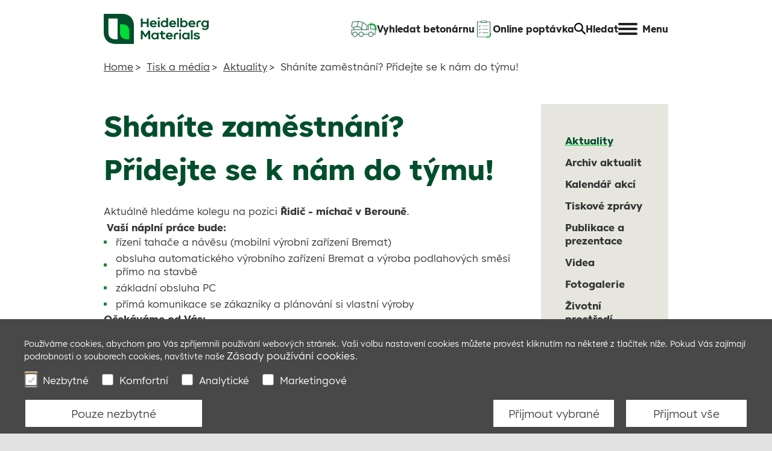

--- FILE ---
content_type: text/html; charset=utf-8
request_url: https://www.transportbeton.cz/shanite-zamestnani-pridejte-se-k-nam-do-tymu.html
body_size: 8383
content:
<!doctype html>
<html>
<head>
            <script id='BBCookieConsentRur' type='text/javascript' data-bbcid='9496c958-3482-42cb-9032-deb3d6bc69fd' src='https://2badvice-cdn.azureedge.net/psf/js/bb-manager.js'></script>
        <meta http-equiv="Content-Type" content="text/html; charset=utf-8" />
<meta http-equiv="Cache-Control" content="no-store, no-cache, must-revalidate, proxy-revalidate, post-check=0, pre-check=0" />
    <meta name="title" content="Sháníte zaměstnání? Přidejte se k nám do týmu! - Heidelberg Materials CZ – výroba betonu, doprava betonu a čerpání betonových směsí" />
<meta name="keywords" content="Aktuálně, hledáme, kolegu, pozici, Řidič, míchač, Berouně." />
<meta name="description" content="Aktuálně hledáme kolegu na pozici Řidič - míchač v Berouně." />
<meta name="language" content="cs" />
    <!-- Viewport for mobile devices -->
    <meta name="viewport" content="width=device-width, initial-scale=1, maximum-scale=1.0, user-scalable=no, shrink-to-fit=no">


    <title>Sháníte zaměstnání? Přidejte se k nám do týmu! - Heidelberg Materials CZ – výroba betonu, doprava betonu a čerpání betonových směsí</title>
    <link rel="shortcut icon" href="/images/hm_favicon.png" />

    <link rel="stylesheet" type="text/css" media="screen" href="/css/styles.css?v=3" />
<link rel="stylesheet" type="text/css" media="screen" href="/css/main.css?v=3" />
<link rel="stylesheet" type="text/css" media="screen" href="/js/lib/swiper/swiper-bundle.min.css" />

    
    <!-- Web font -->
    <script>
      WebFontConfig = {
        google: { families: [ 'Raleway:400,700:latin,latin-ext' ] }
      };
    </script>
    <script src="https://ajax.googleapis.com/ajax/libs/webfont/1/webfont.js" async defer></script>

      </head>
        <body class="trb ">
                <!-- Google Tag Manager -->
        <noscript><iframe src="//www.googletagmanager.com/ns.html?id=GTM-P2V9CC" height="0" width="0" style="display:none;visibility:hidden"></iframe></noscript> <script>(function(w,d,s,l,i){w[l]=w[l]||[];w[l].push({'gtm.start':new Date().getTime(),event:'gtm.js'});var f=d.getElementsByTagName(s)[0], j=d.createElement(s),dl=l!='dataLayer'?'&l='+l:'';j.async=true;j.src= '//www.googletagmanager.com/gtm.js?id='+i+dl;f.parentNode.insertBefore(j,f); })(window,document,'script','dataLayer','GTM-P2V9CC');</script>
        <!-- End Google Tag Manager -->
            <!-- NEW CMS START -->
                <!-- NEW CMS END -->


        <div class="page-container">
            <header class="text-white fixed top-0 left-0 w-full bg-white">
                <nav class="h-full" aria-label="Top">
                    <div class="container h-full">
                        <div class="flex h-full items-center">
                            <div class="flex items-center">
                                <a href="/">
                                    <span class="sr-only">Transportbeton.cz</span>
                                    <img class="w-auto h-[50px] o-logo--primary flex w-[200px]" src="/www/assets/img/logo.svg" alt=""><img class="w-auto h-[50px] w-[200px] o-logo--secondary" src="/www/assets/img/logo.svg" alt="">
                                </a>
                            </div>
                            <div class="ml-auto flex items-center md:gap-12 gap-4 pl-4 md:pl-0" x-data="{ open: false }">


                                    <a class="font-bold hidden lg:flex flex-row items-center gap-2 text-[16px] text-bodyText" href="/betonarny.html">
                                        <img class="w-auto h-[45px] flex" src="/images/content/betonarny.png" alt="">
                                        Vyhledat betonárnu
                                    </a>

                                    <a class="font-bold hidden lg:flex flex-row items-center gap-2 text-[16px] text-bodyText" href="/online-poptavka.html">
                                    <img class="w-auto h-[30px] flex" src="/images/content/clipboard-green.png" alt="">
                                    Online poptávka</a>
                                    <a class="font-bold flex flex-row items-center gap-2 text-[16px] text-bodyText  js-search-toggle" href="#">
                                    <svg xmlns="http://www.w3.org/2000/svg" xmlns:xlink="http://www.w3.org/1999/xlink" width="19px" height="19px" viewBox="0 0 19 19" version="1.1"><script xmlns=""/>
                                        <g id="Page-1" stroke="none" stroke-width="1" fill="#000" fill-rule="evenodd">
                                            <g id="Subpage" transform="translate(-1405.000000, -248.000000)" fill="#000000">
                                                <g id="Group-4" transform="translate(1383.000000, 229.000000)">
                                                    <path d="M40.6880407,36.190304 L35.2984363,30.8006996 C36.2511239,29.5251067 36.7660717,27.9749859 36.7660717,26.3829381 C36.7660717,22.3327452 33.4332287,19 29.3830359,19 C25.332843,19 22,22.3327452 22,26.3829381 C22,30.433131 25.332843,33.765974 29.3830359,33.765974 C30.9750836,33.765974 32.5252045,33.2510262 33.8007973,32.2984363 L39.1904017,37.6880407 C39.3883082,37.8876087 39.6580474,38 39.9392212,38 C40.2202973,38 40.4901343,37.8876087 40.6880407,37.6880407 C40.8876087,37.4900365 41,37.2202973 41,36.9391235 C41,36.6580474 40.8876087,36.3883082 40.6880407,36.190304 Z M24.1184301,26.3920272 C24.1184301,23.4989764 26.4990741,21.1184301 29.3920272,21.1184301 C32.2850779,21.1184301 34.6656242,23.4989764 34.6656242,26.3920272 C34.6656242,29.2849802 32.2850779,31.6656242 29.3920272,31.6656242 C26.4990741,31.6656242 24.1184301,29.2849802 24.1184301,26.3920272 Z" id="Fill-1"/>
                                                </g>
                                            </g>
                                        </g>
                                    </svg>Hledat</a>
                                <div class="tham tham-e-squeeze w-auto tham-w-8 flex items-center gap-2 z-10">
                                    <div class="tham-box">
                                        <div class="tham-inner bg-bodyText"></div>
                                    </div><span class="ml-2 text-bodyText text-[16px] font-bold">Menu</span>
                                </div>
                                <div class="c-navigation fixed  w-full left-0 bg-white lg:py-10">
                                    <div class="container">
                                                                <ul class="c-navigation__list ">
                                                                                                                                                                                <li class="first">
                                        <a class="font-bold js-mobile-item-expand " href="javascript:void(0);" >O skupině</a>

                    
                                                                                                                                                        <div class="c-navigation__submenu">
                <ul class="c-navigation__submenu-list  flex flex-col">
                                                                                                                                                                                <li class="first with-dropdown without-dropdown">
                                        <a class="font-bold js-mobile-item-expand lg:z-[50]" href="/o-skupine/heidelberg-materials-v-cr.html" >Heidelberg Materials v ČR</a>

                    
                                                        </li>
                
                                                                                                                                                                                        <li class="with-dropdown without-dropdown">
                                        <a class="font-bold js-mobile-item-expand lg:z-[50]" href="/o-skupine/spolecnosti-ve-skupine-heidelberg-materials.html" >Společnosti ve skupině Heidelberg Materials</a>

                    
                                                        </li>
                
                                                                                                                                                                                        <li class="with-dropdown without-dropdown">
                                        <a class="font-bold js-mobile-item-expand lg:z-[50]" href="/o-skupine/zakladni-udaje-o-spolecnosti.html" >Základní údaje o společnosti</a>

                    
                                                        </li>
                
                                                                                                                                                                                        <li class="with-dropdown without-dropdown">
                                        <a class="font-bold js-mobile-item-expand lg:z-[50]" href="/o-skupine/strediska-ve-skupine.html" >Střediska ve skupině</a>

                    
                                                        </li>
                
                                                                                                                                                                                        <li class="with-dropdown without-dropdown">
                                        <a class="font-bold js-mobile-item-expand lg:z-[50]" href="/o-skupine/predstaveni-a-historie.html" >Představení a historie</a>

                    
                                                        </li>
                
                                                                                                                                                                                        <li class="with-dropdown without-dropdown">
                                        <a class="font-bold js-mobile-item-expand lg:z-[50]" href="/o-skupine/poslani-spolecnosti.html" >Poslání společnosti</a>

                    
                                                        </li>
                
                                                                                                                                                                                        <li class="with-dropdown without-dropdown">
                                        <a class="font-bold js-mobile-item-expand lg:z-[50]" href="/o-skupine/obchodni-podminky.html" >Obchodní podmínky</a>

                    
                                                        </li>
                
                                                                                                                                                                                        <li class="with-dropdown without-dropdown">
                                        <a class="font-bold js-mobile-item-expand lg:z-[50]" href="/o-skupine/bezpecnost-prace-a-ochrana-zdravi.html" >Bezpečnost práce a ochrana zdraví</a>

                    
                                                        </li>
                
                                                                                                                                                                                        <li class="with-dropdown without-dropdown">
                                        <a class="font-bold js-mobile-item-expand lg:z-[50]" href="/o-skupine/ebeton-cz.html" >Ebeton.cz</a>

                    
                                                        </li>
                
                                                                                                                                                                                        <li class="with-dropdown without-dropdown">
                                        <a class="font-bold js-mobile-item-expand lg:z-[50]" href="/o-skupine/clenstvi-v-organizacich.html" >Členství v organizacích</a>

                    
                                                        </li>
                
                                                                                                                                                                                        <li class="with-dropdown without-dropdown">
                                        <a class="font-bold js-mobile-item-expand lg:z-[50]" href="/o-skupine/informace-pro-spotrebitele.html" >Informace pro spotřebitele</a>

                    
                                                        </li>
                
                                                                                                                                                                                        <li class="with-dropdown without-dropdown">
                                        <a class="font-bold js-mobile-item-expand lg:z-[50]" href="/o-skupine/energeticka-politika.html" >Energetická politika</a>

                    
                                                        </li>
                
                                                                                                                                                                                        <li class="with-dropdown without-dropdown">
                                        <a class="font-bold js-mobile-item-expand lg:z-[50]" href="/o-skupine/kariera.html" >Kariéra</a>

                    
                                                        </li>
                
                                                                                                                                                                                        <li class="with-dropdown without-dropdown">
                                        <a class="font-bold js-mobile-item-expand lg:z-[50]" href="/o-skupine/trainee-program.html" >Trainee program</a>

                    
                                                        </li>
                
                                                                                                                                                                                        <li class="last with-dropdown without-dropdown">
                                        <a class="font-bold js-mobile-item-expand lg:z-[50]" href="/o-skupine/ochrana-osobnich-udaju.html" >Ochrana osobních údajů</a>

                    
                                                        </li>
                
                                                                        
        
    </ul>
            </div>
                                                                                                </li>
                
                                                                                                                                                                                        <li>
                                        <a class="font-bold js-mobile-item-expand " href="javascript:void(0);" >Betonárny</a>

                    
                                                                                                                                                        <div class="c-navigation__submenu">
                <ul class="c-navigation__submenu-list  flex flex-col">
                                                                                                                                                                                <li class="first with-dropdown without-dropdown">
                                        <a class="font-bold js-mobile-item-expand lg:z-[50]" href="/betonarny.html" >Vyhledat provoz</a>

                    
                                                        </li>
                
                                                                                                                                                                                        <li class="last with-dropdown without-dropdown">
                                        <a class="font-bold js-mobile-item-expand lg:z-[50]" href="/betonarny/zvolit-specifikaci-betonu.html" >Zvolit specifikaci betonu</a>

                    
                                                        </li>
                
                                                                        
        
    </ul>
            </div>
                                                                                                </li>
                
                                                                                                                                                                                        <li>
                                        <a class="font-bold js-mobile-item-expand " href="javascript:void(0);" >Beton a&nbsp;produkty </a>

                    
                                                                                                                                                        <div class="c-navigation__submenu">
                <ul class="c-navigation__submenu-list ">
                                                                                                                                                                                <li class="first with-dropdown">
                                        <a class="font-bold js-mobile-item-expand lg:z-[50]" href="/beton-a-produkty/transportbetony.html" >Transportbetony</a>

                    
                                                                                                                                                            <div class="c-navigation__submenu-wrapper">
            <span class="font-bold text-[18px] js-back lg:hidden flex gap-2 items-center"><img class="w-auto h-[20px]" src="/www/assets/img/arrow-left.svg" alt="">Zpátky do menu</span>
            <span class="text-h4 font-bold block pt-4 pb-2 lg:hidden">Transportbetony</span>
            <ul class="c-navigation__submenu-list-2 ">
                                                                                                                                                                                <li class="first without-dropdown">
                                        <a class="font-bold js-mobile-item-expand " href="/transportbetony/cerstve-betony.html" >Čerstvé betony</a>

                    
                                                        </li>
                
                                                                                                                                                                                        <li class="without-dropdown">
                                        <a class="font-bold js-mobile-item-expand " href="/transportbetony/lehce-zpracovatelne-betony-az-samozhutnitelne-betony.html" >Lehce zpracovatelné betony až samozhutnitelné betony</a>

                    
                                                        </li>
                
                                                                                                                                                                                                                                    <li class="without-dropdown">
                                        <a class="font-bold js-mobile-item-expand " href="/transportbetony/beton-do-ztraceneho-bedneni.html" >Beton do ztraceného bednění </a>

                    
                                                        </li>
                
                                                                                                                                                                                        <li class="without-dropdown">
                                        <a class="font-bold js-mobile-item-expand " href="/transportbetony/beton-pro-prumyslove-podlahy.html" >Beton pro průmyslové podlahy</a>

                    
                                                        </li>
                
                                                                                                                                                                                        <li class="without-dropdown">
                                        <a class="font-bold js-mobile-item-expand " href="/transportbetony/beton-s-rozptylenou-vyztuzi.html" >Beton s rozptýlenou výztuží</a>

                    
                                                        </li>
                
                                                                                                                                                                                        <li class="without-dropdown">
                                        <a class="font-bold js-mobile-item-expand " href="/transportbetony/vodonepropustny-beton.html" >Vodonepropustný beton</a>

                    
                                                        </li>
                
                                                                                                                                                                                                                                    <li class="without-dropdown">
                                        <a class="font-bold js-mobile-item-expand " href="/transportbetony/barevny-beton.html" >Barevný beton</a>

                    
                                                        </li>
                
                                                                                                                                                                                        <li class="last without-dropdown">
                                        <a class="font-bold js-mobile-item-expand " href="/transportbetony/vysokohodnotne-betony.html" >Vysokohodnotné betony</a>

                    
                                                        </li>
                
                                                                        
        
    </ul>
                </div>
                                                                                            </li>
                
                                                                                                                                                                                                                                                                                                                            <li class="with-dropdown">
                                        <a class="font-bold js-mobile-item-expand lg:z-[50]" href="/beton-a-produkty/cerstve-malty.html" >Čerstvé malty</a>

                    
                                                                                                                                                            <div class="c-navigation__submenu-wrapper">
            <span class="font-bold text-[18px] js-back lg:hidden flex gap-2 items-center"><img class="w-auto h-[20px]" src="/www/assets/img/arrow-left.svg" alt="">Zpátky do menu</span>
            <span class="text-h4 font-bold block pt-4 pb-2 lg:hidden">Čerstvé malty</span>
            <ul class="c-navigation__submenu-list-2 ">
                                                                                                                                                                                <li class="first last without-dropdown">
                                        <a class="font-bold js-mobile-item-expand " href="/cerstve-malty/cerstva-maltova-smes.html" >Čerstvá maltová směs</a>

                    
                                                        </li>
                
                                                                        
        
    </ul>
                </div>
                                                                                            </li>
                
                                                                                                                                                                                        <li class="with-dropdown">
                                        <a class="font-bold js-mobile-item-expand lg:z-[50]" href="/beton-a-produkty/smesi-pro-stavbu-vozovek.html" >Směsi pro stavbu vozovek</a>

                    
                                                                                                                                                            <div class="c-navigation__submenu-wrapper">
            <span class="font-bold text-[18px] js-back lg:hidden flex gap-2 items-center"><img class="w-auto h-[20px]" src="/www/assets/img/arrow-left.svg" alt="">Zpátky do menu</span>
            <span class="text-h4 font-bold block pt-4 pb-2 lg:hidden">Směsi pro stavbu vozovek</span>
            <ul class="c-navigation__submenu-list-2 ">
                                                                                                                                                                                <li class="first without-dropdown">
                                        <a class="font-bold js-mobile-item-expand " href="/smesi-pro-stavbu-vozovek/smesi-pro-stavbu-vozovek.html" >Směsi pro stavbu vozovek</a>

                    
                                                        </li>
                
                                                                                                                                                                                                            
        
    </ul>
                </div>
                                                                                            </li>
                
                                                                                                                                                                                        <li class="with-dropdown">
                                        <a class="font-bold js-mobile-item-expand lg:z-[50]" href="http://www.lite-smesi.cz" target="_blank">Lité směsi</a>

                    
                                                                                                                                                            <div class="c-navigation__submenu-wrapper">
            <span class="font-bold text-[18px] js-back lg:hidden flex gap-2 items-center"><img class="w-auto h-[20px]" src="/www/assets/img/arrow-left.svg" alt="">Zpátky do menu</span>
            <span class="text-h4 font-bold block pt-4 pb-2 lg:hidden">Lité směsi</span>
            <ul class="c-navigation__submenu-list-2 ">
                                                                                                                                                                                <li class="first without-dropdown">
                                        <a class="font-bold js-mobile-item-expand " href="/poriment.html" >Cementové lité pěny</a>

                    
                                                        </li>
                
                                                                                                                                                                                        <li class="without-dropdown">
                                        <a class="font-bold js-mobile-item-expand " href="/anhyment.html" >Lité anhydritové potěry</a>

                    
                                                        </li>
                
                                                                                                                                                                                        <li class="without-dropdown">
                                        <a class="font-bold js-mobile-item-expand " href="http://www.lite-smesi.cz/slimflow.html" target="_blank">Lité anhydritové potěry<br>pro tenké vrstvy</a>

                    
                                                        </li>
                
                                                                                                                                                                                        <li class="without-dropdown">
                                        <a class="font-bold js-mobile-item-expand " href="/cemflow.html" >Lité cementové potěry</a>

                    
                                                        </li>
                
                                                                                                                                                                                        <li class="last without-dropdown">
                                        <a class="font-bold js-mobile-item-expand " href="/calculator.html" >Kalkulátor tloušťky litého potěru</a>

                    
                                                        </li>
                
                                                                        
        
    </ul>
                </div>
                                                                                            </li>
                
                                                                                                                                                                                                                                                                                <li class="with-dropdown without-dropdown">
                                        <a class="font-bold js-mobile-item-expand lg:z-[50]" href="/beton-a-nbsp-produkty/kamenivo.html" >Kamenivo</a>

                    
                                                        </li>
                
                                                                                                                                                                                        <li class="with-dropdown without-dropdown">
                                        <a class="font-bold js-mobile-item-expand lg:z-[50]" href="/beton-a-nbsp-produkty/cement.html" >Cement</a>

                    
                                                        </li>
                
                                                                                                                                                                                        <li class="with-dropdown">
                                        <a class="font-bold js-mobile-item-expand lg:z-[50]" href="/beton-a-produkty/uzitecne-informace.html" >Užitečné informace</a>

                    
                                                                                                                                                            <div class="c-navigation__submenu-wrapper">
            <span class="font-bold text-[18px] js-back lg:hidden flex gap-2 items-center"><img class="w-auto h-[20px]" src="/www/assets/img/arrow-left.svg" alt="">Zpátky do menu</span>
            <span class="text-h4 font-bold block pt-4 pb-2 lg:hidden">Užitečné informace</span>
            <ul class="c-navigation__submenu-list-2 ">
                                                                                                                                                                                <li class="first without-dropdown">
                                        <a class="font-bold js-mobile-item-expand " href="/uzitecne-informace/zeptejte-se.html" >Zeptejte se</a>

                    
                                                        </li>
                
                                                                                                                                                                                        <li class="without-dropdown">
                                        <a class="font-bold js-mobile-item-expand " href="/uzitecne-informace/jsem-stavebnik-rodinneho-domu.html" >Jsem stavebník rodinného domu</a>

                    
                                                        </li>
                
                                                                                                                                                                                        <li class="without-dropdown">
                                        <a class="font-bold js-mobile-item-expand " href="/uzitecne-informace/jsem-realizacni-firma.html" >Jsem realizační firma</a>

                    
                                                        </li>
                
                                                                                                                                                                                        <li class="without-dropdown">
                                        <a class="font-bold js-mobile-item-expand " href="/uzitecne-informace/jsem-developer.html" >Jsem developer</a>

                    
                                                        </li>
                
                                                                                                                                                                                        <li class="without-dropdown">
                                        <a class="font-bold js-mobile-item-expand " href="/uzitecne-informace/jsem-architekt.html" >Jsem architekt</a>

                    
                                                        </li>
                
                                                                                                                                                                                        <li class="without-dropdown">
                                        <a class="font-bold js-mobile-item-expand " href="/uzitecne-informace/co-je-beton.html" >Co je beton</a>

                    
                                                        </li>
                
                                                                                                                                                                                        <li>
                                        <a class="font-bold js-mobile-item-expand " href="javascript:void(0);" >Ilustrační vzory projektů staveb</a>

                    
                                                                                </li>
                
                                                                                                                                                                                        <li class="last without-dropdown">
                                        <a class="font-bold js-mobile-item-expand " href="/uzitecne-informace/referencni-stavby.html" >Referenční stavby</a>

                    
                                                        </li>
                
                                                                        
        
    </ul>
                </div>
                                                                                            </li>
                
                                                                                                                                                                                        <li class="with-dropdown without-dropdown">
                                        <a class="font-bold js-mobile-item-expand lg:z-[50]" href="/beton-a-produkty/radce-na-beton.html" >Rádce na beton</a>

                    
                                                        </li>
                
                                                                                                                                                                                        <li class="with-dropdown without-dropdown">
                                        <a class="font-bold js-mobile-item-expand lg:z-[50]" href="http://www.lite-smesi.cz/podpora-radce/radce-na-podlahy.html" target="_blank">Rádce na podlahy</a>

                    
                                                        </li>
                
                                                                                                                                                                                        <li class="with-dropdown without-dropdown">
                                        <a class="font-bold js-mobile-item-expand lg:z-[50]" href="/beton-a-produkty/navod-na-pouziti-betonu.html" >Návod na použití betonu</a>

                    
                                                        </li>
                
                                                                                                                                                                                        <li class="last with-dropdown without-dropdown">
                                        <a class="font-bold js-mobile-item-expand lg:z-[50]" href="ngsMenu/empty?menuItem=Návod na použitie betónu-329" >Návod na použitie betónu</a>

                    
                                                        </li>
                
                                                                        
        
    </ul>
            </div>
                                                                                                </li>
                
                                                                                                                                                                                        <li class="without-dropdown">
                                        <a class="font-bold js-mobile-item-expand " href="/sluzby-ve-skupine/cerpani-a-doprava.html" >Čerpání a&nbsp;doprava</a>

                    
                                                        </li>
                
                                                                                                                                                                                        <li class="without-dropdown">
                                        <a class="font-bold js-mobile-item-expand " href="/dokumenty-ke-stazeni.html" >Dokumenty ke stažení</a>

                    
                                                        </li>
                
                                                                                                                                                                                                                                                                                <li>
                                        <a class="font-bold js-mobile-item-expand " href="javascript:void(0);" >Tisk a&nbsp;média</a>

                    
                                                                                                                                                        <div class="c-navigation__submenu">
                <ul class="c-navigation__submenu-list  flex flex-col">
                                                                                                                                                                                <li class="first with-dropdown without-dropdown">
                                        <a class="font-bold js-mobile-item-expand lg:z-[50]" href="/tisk-a-nbsp-media/aktuality.html" >Aktuality</a>

                    
                                                        </li>
                
                                                                                                                                                                                        <li class="with-dropdown without-dropdown">
                                        <a class="font-bold js-mobile-item-expand lg:z-[50]" href="/tisk-a-media/archiv-aktualit.html" >Archiv aktualit</a>

                    
                                                        </li>
                
                                                                                                                                                                                        <li class="active with-dropdown without-dropdown">
                                        <a class="font-bold js-mobile-item-expand lg:z-[50]" href="/tisk-a-media/kalendar-akci.html" >Kalendář akcí</a>

                    
                                                        </li>
                
                                                                                                                                                                                        <li class="with-dropdown without-dropdown">
                                        <a class="font-bold js-mobile-item-expand lg:z-[50]" href="/tisk-a-media/tiskove-zpravy.html" >Tiskové zprávy</a>

                    
                                                        </li>
                
                                                                                                                                                                                                                                    <li class="with-dropdown without-dropdown">
                                        <a class="font-bold js-mobile-item-expand lg:z-[50]" href="/tisk-a-media/publikace-a-prezentace.html" >Publikace a prezentace</a>

                    
                                                        </li>
                
                                                                                                                                                                                        <li class="with-dropdown without-dropdown">
                                        <a class="font-bold js-mobile-item-expand lg:z-[50]" href="/tisk-a-nbsp-media/videa.html" >Videa</a>

                    
                                                        </li>
                
                                                                                                                                                                                        <li class="with-dropdown without-dropdown">
                                        <a class="font-bold js-mobile-item-expand lg:z-[50]" href="/tisk-a-nbsp-media/fotogalerie.html" >Fotogalerie</a>

                    
                                                        </li>
                
                                                                                                                                                                                        <li class="with-dropdown">
                                        <a class="font-bold js-mobile-item-expand lg:z-[50]" href="/tisk-a-media/zivotni-prostredi.html" >Životní prostředí</a>

                    
                                                                                                                                                            <div class="c-navigation__submenu-wrapper">
            <span class="font-bold text-[18px] js-back lg:hidden flex gap-2 items-center"><img class="w-auto h-[20px]" src="/www/assets/img/arrow-left.svg" alt="">Zpátky do menu</span>
            <span class="text-h4 font-bold block pt-4 pb-2 lg:hidden">Životní prostředí</span>
            <ul class="c-navigation__submenu-list-2 ">
                                                                                                                                                                                <li class="first without-dropdown">
                                        <a class="font-bold js-mobile-item-expand " href="/zivotni-prostredi/partnerstvi-a-dialog.html" >Partnerství a dialog</a>

                    
                                                        </li>
                
                                                                                                                                                                                        <li class="without-dropdown">
                                        <a class="font-bold js-mobile-item-expand " href="/zivotni-prostredi/socialni-odpovednost.html" >Sociální odpovědnost</a>

                    
                                                        </li>
                
                                                                                                                                                                                        <li class="without-dropdown">
                                        <a class="font-bold js-mobile-item-expand " href="/zivotni-prostredi/ochrana-zivotniho-prostredi.html" >Ochrana životního prostředí</a>

                    
                                                        </li>
                
                                                                                                                                                                                        <li class="without-dropdown">
                                        <a class="font-bold js-mobile-item-expand " href="/zivotni-prostredi/rekultivace.html" >Rekultivace</a>

                    
                                                        </li>
                
                                                                                                                                                                                        <li class="last without-dropdown">
                                        <a class="font-bold js-mobile-item-expand " href="/zivotni-prostredi/bezpecnost-prace.html" >Bezpečnost práce</a>

                    
                                                        </li>
                
                                                                        
        
    </ul>
                </div>
                                                                                            </li>
                
                                                                                                                                                                                        <li class="last with-dropdown without-dropdown">
                                        <a class="font-bold js-mobile-item-expand lg:z-[50]" href="/tisk-a-nbsp-media/architektura-v-betonu.html" >Architektura v betonu</a>

                    
                                                        </li>
                
                                                                        
        
    </ul>
            </div>
                                                                                                </li>
                
                                                                                                                                                                                        <li class="without-dropdown">
                                        <a class="font-bold js-mobile-item-expand " href="/sluzby-ve-skupine/vzdelavani.html" >Vzdělávání</a>

                    
                                                        </li>
                
                                                                                                                                                                                        <li>
                                        <a class="font-bold js-mobile-item-expand " href="javascript:void(0);" >Kontakty</a>

                    
                                                                                                                                                        <div class="c-navigation__submenu">
                <ul class="c-navigation__submenu-list  flex flex-col">
                                                                                                                                                                                <li class="first with-dropdown without-dropdown">
                                        <a class="font-bold js-mobile-item-expand lg:z-[50]" href="/kontakty/kontakty-zavod-linie-beton.html" >Kontakty na vedení skupiny</a>

                    
                                                        </li>
                
                                                                                                                                                                                        <li class="with-dropdown without-dropdown">
                                        <a class="font-bold js-mobile-item-expand lg:z-[50]" href="/kontakty/kontakty-na-spolecnosti-ve-skupine.html" >Kontakty na společnosti ve skupině</a>

                    
                                                        </li>
                
                                                                                                                                                                                        <li class="with-dropdown without-dropdown">
                                        <a class="font-bold js-mobile-item-expand lg:z-[50]" href="/kontakty/kontakty-na-betonarny.html" >Kontakty na betonárny</a>

                    
                                                        </li>
                
                                                                                                                                                                                        <li class="with-dropdown without-dropdown">
                                        <a class="font-bold js-mobile-item-expand lg:z-[50]" href="/kontakty/kontakty-na-laboratore.html" >Kontakty na laboratoře</a>

                    
                                                        </li>
                
                                                                                                                                                                                        <li class="with-dropdown without-dropdown">
                                        <a class="font-bold js-mobile-item-expand lg:z-[50]" href="/kontakty/kontakty-dispecink-dopravy.html" >Kontakty na dispečink dopravy</a>

                    
                                                        </li>
                
                                                                                                                                                                                        <li class="with-dropdown without-dropdown">
                                        <a class="font-bold js-mobile-item-expand lg:z-[50]" href="/kontakty/kontakty-na-dispecink-cerpani.html" >Kontakty na dispečink čerpání</a>

                    
                                                        </li>
                
                                                                                                                                                                                        <li class="with-dropdown without-dropdown">
                                        <a class="font-bold js-mobile-item-expand lg:z-[50]" href="/kontakty/kontakty-na-lite-smesi.html" >Kontakty na lité směsi</a>

                    
                                                        </li>
                
                                                                                                                                                                                                                                    <li class="last with-dropdown without-dropdown">
                                        <a class="font-bold js-mobile-item-expand lg:z-[50]" href="/kontakty/abecedni-seznam-betonaren.html" >Abecední seznam betonáren</a>

                    
                                                        </li>
                
                                                                        
        
    </ul>
            </div>
                                                                                                </li>
                
                                                                                    
                    <a class="c-btn c-btn-secondary mt-5 md:hidden" href="/online-poptavka.html">Online poptávka</a>
        
    </ul>
                                                                                    </div>
                                </div>
                            </div>
                        </div>
                    </div>
                </nav>
                <div class="c-header__search hidden js-search-input w-full bg-white px-3 py-5">
                    <div class="container">
                        <form action="/vyhledavat" method="get" class="flex items center bg-primaryBg p-3">
                            <img class="w-6 h-6" src="/images/ico/search-black.svg" alt="Search icon">
                            <input name="q" class="bg-transparent w-full !pl-4 !text-bodyText !placeholder:text-bodyText" type="text" placeholder="Hledat">
                        </form>
                    </div>
                </div>
            </header>
            



    <nav class="breadcrumbs">
    <div class="container">
        <div class="flex flex-col gap-2">
            <ul>
                                                        <li>
                        <a href="/" title="Home">
                                        Home                                    </a>
                    </li>
                                                                            <li>
                        <a href="/tisk-a-media/aktuality.html" title="Tisk a&nbsp;média">
                                        Tisk a&nbsp;média                                    </a>
                    </li>
                                                                                                                                <li>
                            <a href="/tisk-a-nbsp-media/aktuality.html" title="Aktuality">
                                Aktuality                            </a>
                        </li>
                        
                                    
                                    
                    
                    
                    
                
                

                                                                <li>
                                            Sháníte zaměstnání? Přidejte se k nám do týmu!                                        </li>
                
                        </ul>

                    </div>
    </div>
</nav><!-- /.breadcrumbs -->

<main class="max-w-full ">

    <section class="section">
    <div class="container">
        <div class="row">
            <div class="pl-3 section__content col-lg-8 col-xl-9 lg:pr-5 mb-3">
                <article class="text">
                    
                    <h1 class="!text-[48px] u-title !text-primary !normal-case">Sháníte zaměstnání? Přidejte se k nám do týmu!</h1>
                    




<p>Aktuálně hledáme kolegu na pozici <strong>Řidič - míchač v Berouně</strong>.</p>
<p> <strong>Vaší náplní práce bude:</strong></p>
<ul>
<li>řízení tahače a návěsu (mobilní výrobní zařízení Bremat)</li>
<li>obsluha automatického výrobního zařízení Bremat a výroba podlahových směsí přímo na stavbě</li>
<li>základní obsluha PC</li>
<li>přímá komunikace se zákazníky a plánování si vlastní výroby</li>
</ul>
<p><strong>Očekáváme od Vás:</strong></p>
<ul>
<li>ŘP sk. B, C + E</li>
<li>praxi v řízení nákladních vozidel</li>
<li>základní znalost práce na PC</li>
<li>chuť a ochotu učit se novým věcem</li>
</ul>
<p>Na oplátku Vám nabízíme perspektivní a stabilní zaměstnání v mezinárodní společosti, zajímavé finanční ohodnocení, zaměstnanecké benefity (stravenky, služební telefon, výhodné tarify O2 pro ostatní členy rodiny, kvalitní pracovní vybavení a oděv, firemní školení, příspěvek na pojištění odpovědnosti), pestrou práci se širokým zaměřením, aj.</p>
<p> </p>
<p>V případě zájmu nás kontaktuje na email: <a href="mailto:HR@cmcem.cz">HR@cmcem.cz</a>.</p>
<p> </p>
<p> </p>

                </article>
            </div>
            <div class="col-lg-4 col-xl-3">
			<div class="sidebar c-sidebar">
                <nav class="side-nav">
    <ul class="submenu">    
          
              
        <li>
            <a class="active" href="/tisk-a-nbsp-media/aktuality.html" title="Aktuality">
            Aktuality            </a>
        </li>
              
              
        <li>
            <a  href="/tisk-a-media/archiv-aktualit.html" title="Archiv aktualit">
            Archiv aktualit            </a>
        </li>
              
              
        <li>
            <a  href="/tisk-a-media/kalendar-akci.html" title="Kalendář akcí">
            Kalendář akcí            </a>
        </li>
              
              
        <li>
            <a  href="/tisk-a-media/tiskove-zpravy.html" title="Tiskové zprávy">
            Tiskové zprávy            </a>
        </li>
              
              
              
        <li>
            <a  href="/tisk-a-media/publikace-a-prezentace.html" title="Publikace a prezentace">
            Publikace a prezentace            </a>
        </li>
              
              
        <li>
            <a  href="/tisk-a-nbsp-media/videa.html" title="Videa">
            Videa            </a>
        </li>
              
              
        <li>
            <a  href="/tisk-a-nbsp-media/fotogalerie.html" title="Fotogalerie">
            Fotogalerie            </a>
        </li>
              
              
        <li>
            <a  href="/tisk-a-media/zivotni-prostredi.html" title="Životní prostředí">
            Životní prostředí            </a>
        </li>
              
              
        <li>
            <a  href="/tisk-a-nbsp-media/architektura-v-betonu.html" title="Architektura v betonu">
            Architektura v betonu            </a>
        </li>
            </ul>
<div class="space"></div></nav>
<div class="box box--advert">
        <iframe style="width: 180px; height: 180px; border: 0; padding: 0; margin: 0;" src="//www.transportbeton.cz/flash/2024/bannery_web/colorcrete2.html">
    </iframe>
</div>            </div>

            </div>

        </div>
        <div class="grid items-start gap-10 grid-cols-1 md:grid-cols-3 mt-4">
                <div class="row col-span-3">
        <div class="col-xs-12 col-sm-6 col-md-12">
            </div>
</div>

<!-- <div class="col-xs-12 col-sm-12 col-md-12 col-lg-12">
 -->
    <div class="grid-item">
        <div class="h-[216px] overflow-hidden">
            <img alt="Chci beton" class="object-cover w-full h-full" src="/images/content/tbeton_ilu_beton2.jpg" />
            <img class="object-cover w-full h-full" src="https://www.transportbeton.cz/images/content/tbeton_ilu_services2.jpg" alt="Hero image">
        </div>
        <a class="c-btn-primary mt-6 inline-block w-full mb-3" href="/betonarny.html" >Chci beton        </a>
    </div>
<!-- </div>
 -->
<!-- <div class="col-xs-12 col-sm-12 col-md-12 col-lg-12">
 -->
    <div class="grid-item">
        <div class="h-[216px] overflow-hidden">
            <img alt="Online poptávka" class="object-cover w-full h-full" src="/images/content/ilu_online_poptavka.jpg" />
            <img class="object-cover w-full h-full" src="https://www.transportbeton.cz/images/content/tbeton_ilu_services2.jpg" alt="Hero image">
        </div>
        <a class="c-btn-primary mt-6 inline-block w-full mb-3" href="/online-poptavka.html" target="_self">Online poptávka        </a>
    </div>
<!-- </div>
 -->
<!-- <div class="col-xs-12 col-sm-12 col-md-12 col-lg-12">
 -->
    <div class="grid-item">
        <div class="h-[216px] overflow-hidden">
            <img alt="Poskytované služby" class="object-cover w-full h-full" src="/images/content/tbeton_ilu_services2.jpg" />
            <img class="object-cover w-full h-full" src="https://www.transportbeton.cz/images/content/tbeton_ilu_services2.jpg" alt="Hero image">
        </div>
        <a class="c-btn-primary mt-6 inline-block w-full mb-3" href="/sluzby-ve-skupine.html" >Poskytované služby        </a>
    </div>
<!-- </div>
 -->
     
            </div>
    </div>
</section>

    <section class="l-section  mb-10">
    <div class="container">
        <div class="flex flex-row flex-wrap gap-2  justify-start">
                            <a class="after:content-['|'] flex items-center  gap-2 text-left text-md text-primary font-bold" href="http://www.transportbeton.cz/beton-a-produkty/transportbetony.html">betonové směsi</a>                            <a class="after:content-['|'] flex items-center  gap-2 text-left text-md text-primary font-bold" href="http://www.transportbeton.cz/transportbetony/vodonepropustny-beton.html">Permacrete</a>                            <a class="after:content-['|'] flex items-center  gap-2 text-left text-md text-primary font-bold" href="http://www.transportbeton.cz/transportbetony/barevny-beton.html">barevné pigmenty</a>                            <a class="after:content-['|'] flex items-center  gap-2 text-left text-md text-primary font-bold" href="http://www.transportbeton.cz/beton-a-produkty/cerstve-malty.html">omítkové směsi</a>                            <a class="after:content-['|'] flex items-center  gap-2 text-left text-md text-primary font-bold" href="http://www.transportbeton.cz/transportbetony/beton-pro-prumyslove-podlahy.html">průmyslové podlahy</a>                            <a class="after:content-['|'] flex items-center  gap-2 text-left text-md text-primary font-bold" href="http://www.transportbeton.cz/beton-a-produkty.html">beton</a>                            <a class="after:content-['|'] flex items-center  gap-2 text-left text-md text-primary font-bold" href="http://www.transportbeton.cz/beton-a-produkty/uzitecne-informace.html">Stavění</a>                            <a class="after:content-['|'] flex items-center  gap-2 text-left text-md text-primary font-bold" href="http://www.transportbeton.cz/transportbetony/lehce-zpracovatelne-betony-az-samozhutnitelne-betony.html">lehce zpracovatelné betony</a>                            <a class="after:content-['|'] flex items-center  gap-2 text-left text-md text-primary font-bold" href="http://www.transportbeton.cz/transportbetony/vysokohodnotne-betony.html">vysokopevnostní beton</a>                            <a class="after:content-['|'] flex items-center  gap-2 text-left text-md text-primary font-bold" href="https://www.heidelbergmaterials.cz/cs/evobuild">evoBuild</a>                            <a class="after:content-['|'] flex items-center  gap-2 text-left text-md text-primary font-bold" href="http://www.transportbeton.cz/sluzby-ve-skupine/cerpani-a-doprava.html">doprava betonu</a>                            <a class="after:content-['|'] flex items-center  gap-2 text-left text-md text-primary font-bold" href="https://www.lite-smesi.cz/podpora-radce/kalkulator-tloustky-liteho-poteru.html">vrstva potěru</a>                            <a class="after:content-['|'] flex items-center  gap-2 text-left text-md text-primary font-bold" href="https://www.lite-smesi.cz/poriment.html">ploché střechy</a>                            <a class="after:content-['|'] flex items-center  gap-2 text-left text-md text-primary font-bold" href="http://www.lite-smesi.cz/anhyment.html">samonivelační podlaha</a>                            <a class="after:content-['|'] flex items-center  gap-2 text-left text-md text-primary font-bold" href="http://www.transportbeton.cz/transportbetony/vodonepropustny-beton.html">bílé vany</a>                            <a class="after:content-['|'] flex items-center  gap-2 text-left text-md text-primary font-bold" href="https://lite-smesi.cz/cemflow.html">cementová podlaha</a>                            <a class="after:content-['|'] flex items-center  gap-2 text-left text-md text-primary font-bold" href="http://www.transportbeton.cz/transportbetony/beton-pro-prumyslove-podlahy.html">betonové podlahy</a>                            <a class="after:content-['|'] flex items-center  gap-2 text-left text-md text-primary font-bold" href="http://www.transportbeton.cz/beton-a-produkty/cerstve-malty.html">maltové směsi</a>                            <a class="after:content-['|'] flex items-center  gap-2 text-left text-md text-primary font-bold" href="http://www.transportbeton.cz/transportbetony/vodonepropustny-beton.html">voděodolný beton</a>                            <a class="after:content-['|'] flex items-center  gap-2 text-left text-md text-primary font-bold" href="http://www.transportbeton.cz/transportbetony/cerstve-betony.html">beton C 25</a>                    </div>
    </div>
</section><!-- /.tags -->

</main><!-- /.content-container -->

<div id="fileLayer" style="display: none">Čekejte prosím....</div>

<footer class="relative ">
    <div class="container">
        <div class="grid grid-cols-1 sm:grid-cols-2 gap-6 md:grid-cols-3 gap-y-12 md:flex md:justify-between border-t-[3px] border-top-primary py-10 lg:pb-28 lg:pt-18 ">
            <div class="grid-item col-span-1">
                <ul class="flex flex-col gap-y-3 gap-x-20">
                    <li><a href="http://www.heidelbergmaterials.cz" target="_blank">www.heidelbergmaterials.cz</a></li>
                    <li><a href="http://www.lite-smesi.cz" target="_blank">www.lite-smesi.cz</a></li>
                    <li><a href="http://www.betonuniversity.cz" target="_blank">www.betonuniversity.cz</a></li>
                    <li><a href="http://www.tbgprazskemalty.cz" target="_blank">www.tbgprazskemalty.cz</a></li>
                    <li><a href="http://www.tbgmetrostav.cz" target="_blank">www.tbgmetrostav.cz</a></li>
                    <li><a href="http://www.betotech.cz" target="_blank">www.betotech.cz</a></li>
                </ul>
            </div>
            <div class="grid-item col-span-1">
                <ul class="flex flex-col gap-y-3 gap-x-20">
                    <li><a href="/podminky-pouzivani-webu.html">Podmínky používání webu</a></li>
                    <li><a href="/o-skupine/ochrana-osobnich-udaju.html">Ochrana osobních údajů</a></li>
                    <li><a href="/speakup.html">SpeakUP</a></li>
                    <li><a href="https://www.heidelbergcement.cz/cs/oznamovani-protipravniho-jednani-whistleblowing" target="_blank">Whistleblowing</a></li>
                    <li><a href="/zasady-pouzivani-cookies.html">Cookies</a></li>
                    <li><a href="/o-skupine/informace-pro-spotrebitele.html">Informace pro spotřebitele</a></li>
                    <li><a href="/kontakty/kontakty-na-vedeni-skupiny.html">Kontakty</a></li>
                </ul>
            </div>
            <div class="grid-item col-span-1"><img class="mb-6 lg:mb-8 h-8 ml-0" src="/www/assets/img/logo.svg" alt="">
                <div class="flex flex-col gap-y-4 gap-x-20">
                    <p class="block mb-0 text-sm">Provozovatel si vyhrazuje právo na změny.</p>
                    <p class="block mb-0 text-sm">&copy; Heidelberg Materials, a.s. 2012 - 2026</p>
                    <a class="text-sm block" href="https://www.ngs.cz" target="_blank">Web vytvořila NGS.cz</a>
                </div>
            </div>
        </div>
    </div>
</footer>

        </div><!-- /.page-container -->

        <div class="box-search box-search-betonarny">
            <div class="box-search_in">
                <form action="/betonarny.html" method="get" id="box-search_in-form" class="box-search_in-form">
                    <a href="#" class="search-cross">
                        <img src="/images/ico/krizek.svg" >
                        Zavřít
                    </a>
                    <input name="q" type="text" placeholder="Zadejte text">
                    <input name="submit" value="Hledat" type="submit">
                    <img src="/images/ico/search-black.svg" class="search-icon">
                </form>
            </div>
        </div>

        <script type="text/javascript" src="/js/lib/swiper/swiper-bundle.min.js"></script>
<script type="text/javascript" src="/js/bower.min.js"></script>
<script type="text/javascript" src="/js/scripts.min.js"></script>
<script type="text/javascript" src="/js/cms/ngsAssetPlugin/ngs/NgsConsole.class.js"></script>
<script type="text/javascript" src="/js/cms/ngsAssetPlugin/ngs/NgsConfiguration.class.js"></script>
<script type="text/javascript" src="/js/cms/ngsAssetPlugin/ngs/NgsAjax.class.js"></script>
<script type="text/javascript" src="/js/cms/ngsPiwikPlugin/ngs/NgsPiwik.class.js"></script>
<script type="text/javascript" src="/js/cms/ngsAssetPlugin/ngs/NgsBlockUI.class.js"></script>
<script type="text/javascript" src="/js/main.js"></script>

        
        

        
            </body>
</html>


--- FILE ---
content_type: text/html
request_url: https://www.transportbeton.cz/flash/2024/bannery_web/colorcrete2.html
body_size: 196
content:
<!DOCTYPE html>
<html>
<head>
    <meta http-equiv="content-type" content="text/html; charset=UTF-8">
</head>
<style>
    body,a,img {
        margin: 0;
        padding: 0;
        display: block;
    }
</style>
<body>
<img src="bannery_colorcrete2.png" style="width: 100%" />
</body>
</html>


--- FILE ---
content_type: text/css
request_url: https://www.transportbeton.cz/css/styles.css?v=3
body_size: 32327
content:
.entry-content h1{color:#024d2a;font-weight:700;font-size:16px;text-transform:uppercase;margin:0 0 15px}.entry-content p{margin:10px 0}.clearfix:before,.clearfix:after{content:"";display:table}.clearfix:after{clear:both}@keyframes phone{0%{-webkit-transform:rotate(0deg);transform:rotate(0deg);left:0px;top:0px;position:relative}5%{-webkit-transform:rotate(20deg);transform:rotate(20deg);left:10px;top:0px;position:relative}10%{-webkit-transform:rotate(-20deg);transform:rotate(-20deg);left:-10px;top:0px;position:relative}15%{-webkit-transform:rotate(20deg);transform:rotate(20deg);left:10px;top:0px;position:relative}20%{-webkit-transform:rotate(-20deg);transform:rotate(-20deg);left:-10px;top:0px;position:relative}25%{-webkit-transform:rotate(0deg);transform:rotate(0deg);left:0px;top:0px;position:relative}100%{-webkit-transform:rotate(0deg);transform:rotate(0deg);left:0px;top:0px;position:relative}}@-webkit-keyframes phone{0%{-webkit-transform:rotate(0deg);transform:rotate(0deg);left:0px;top:0px;position:relative}5%{-webkit-transform:rotate(20deg);transform:rotate(20deg);left:10px;top:0px;position:relative}10%{-webkit-transform:rotate(-20deg);transform:rotate(-20deg);left:-10px;top:0px;position:relative}15%{-webkit-transform:rotate(20deg);transform:rotate(20deg);left:10px;top:0px;position:relative}20%{-webkit-transform:rotate(-20deg);transform:rotate(-20deg);left:-10px;top:0px;position:relative}25%{-webkit-transform:rotate(0deg);transform:rotate(0deg);left:0px;top:0px;position:relative}100%{-webkit-transform:rotate(0deg);transform:rotate(0deg);left:0px;top:0px;position:relative}}img{max-width:100%;height:auto}img.block,.quick-contact .map-container img{display:block;margin-left:auto;margin-right:auto}.toolbar .inquiry-link:hover,.toolbar .home-link:hover,.toolbar .search-toggle:hover,.toolbar .search-toggle.is-active,.menu-mobile .menu-link.is-active{background:#fff;color:#024d2a}.toolbar .social-icons,.toolbar .inquiry-link,.toolbar .home-link,.toolbar .search-toggle{display:inline-block;vertical-align:top;line-height:44px}.visible-xs{display:none !important}.visible-sm{display:none !important}.visible-md{display:none !important}.visible-lg{display:none !important}.visible-xs-block,.visible-xs-inline,.visible-xs-inline-block,.visible-sm-block,.visible-sm-inline,.visible-sm-inline-block,.visible-md-block,.visible-md-inline,.visible-md-inline-block,.visible-lg-block,.visible-lg-inline,.visible-lg-inline-block{display:none !important}@media only screen and (max-width: 543px){.visible-xs{display:block !important}table.visible-xs{display:table !important}tr.visible-xs{display:table-row !important}th.visible-xs,td.visible-xs{display:table-cell !important}}@media only screen and (max-width: 543px){.visible-xs-block{display:block !important}}@media only screen and (max-width: 543px){.visible-xs-inline{display:inline !important}}@media only screen and (max-width: 543px){.visible-xs-inline-block{display:inline-block !important}}@media (min-width: 544px) and (max-width: 767px){.visible-sm{display:block !important}table.visible-sm{display:table !important}tr.visible-sm{display:table-row !important}th.visible-sm,td.visible-sm{display:table-cell !important}}@media (min-width: 544px) and (max-width: 767px){.visible-sm-block{display:block !important}}@media (min-width: 544px) and (max-width: 767px){.visible-sm-inline{display:inline !important}}@media (min-width: 544px) and (max-width: 767px){.visible-sm-inline-block{display:inline-block !important}}@media (min-width: 768px) and (max-width: 991px){.visible-md{display:block !important}table.visible-md{display:table !important}tr.visible-md{display:table-row !important}th.visible-md,td.visible-md{display:table-cell !important}}@media (min-width: 768px) and (max-width: 991px){.visible-md-block{display:block !important}}@media (min-width: 768px) and (max-width: 991px){.visible-md-inline{display:inline !important}}@media (min-width: 768px) and (max-width: 991px){.visible-md-inline-block{display:inline-block !important}}@media (min-width: 992px) and (max-width: 1199px){.visible-lg{display:block !important}table.visible-lg{display:table !important}tr.visible-lg{display:table-row !important}th.visible-lg,td.visible-lg{display:table-cell !important}}@media (min-width: 992px) and (max-width: 1199px){.visible-lg-block{display:block !important}}@media (min-width: 992px) and (max-width: 1199px){.visible-lg-inline{display:inline !important}}@media (min-width: 992px) and (max-width: 1199px){.visible-lg-inline-block{display:inline-block !important}}@media (min-width: 1200px){.visible-xl{display:block !important}table.visible-xl{display:table !important}tr.visible-xl{display:table-row !important}th.visible-xl,td.visible-xl{display:table-cell !important}}@media (min-width: 1200px){.visible-xl-block{display:block !important}}@media (min-width: 1200px){.visible-xl-inline{display:inline !important}}@media (min-width: 1200px){.visible-xl-inline-block{display:inline-block !important}}@media (max-width: 543px){.hidden-xs{display:none !important}}@media (min-width: 544px) and (max-width: 767px){.hidden-sm{display:none !important}}@media (min-width: 768px) and (max-width: 991px){.hidden-md{display:none !important}}@media (min-width: 992px) and (max-width: 1199px){.hidden-lg{display:none !important}}@media (min-width: 1200px){.hidden-xl{display:none !important}}body{font-family:"Raleway",sans-serif;font-size:62.5%}h1,h2,h3,h4{font-weight:700;margin:0}p,ul,ol,address,table{font-size:14px;line-height:160%}p small,ul small,ol small,address small,table small{font-size:62.5%}html{background-color:#e2e2e2;box-sizing:border-box}body{-webkit-font-smoothing:subpixel-antialiased;background-color:#fff;color:#343434;overflow-x:hidden}a{-webkit-transition:all 0.2s ease;transition:all 0.2s ease;color:#024d2a}a:hover,a:focus{text-decoration:none;color:#024d2a}*{box-sizing:border-box}main,.wrapper{max-width:1200px;background:#fff;margin:0 auto}.main-cols{padding-top:15px;padding-bottom:15px}ul{list-style-type:none;margin:0;padding:0}@keyframes pulse{0%{-webkit-transform:scale(1);transform:scale(1)}20%{-webkit-transform:scale(1.3);transform:scale(1.3)}40%{-webkit-transform:scale(1);transform:scale(1)}100%{-webkit-transform:scale(1);transform:scale(1)}}.link-back{position:absolute;right:0;position:absolute;top:50%;-webkit-transform:translateY(-50%);transform:translateY(-50%);right:20px;font-size:14px;font-weight:bold}@media only screen and (max-width: 767px){.link-back{display:none}}.quick-top-contact{position:absolute;right:0;position:absolute;top:50%;-webkit-transform:translateY(-50%);transform:translateY(-50%);right:20px;font-size:14px;font-weight:bold}.quick-top-contact .fa{font-size:28px;vertical-align:middle;color:#024d2a;margin-right:10px}@media only screen and (max-width: 767px){.quick-top-contact{display:none}}hr{border:0;border-top:1px solid #ccc}.pull-right{float:right}@media screen and (-ms-high-contrast: active), (-ms-high-contrast: none){img[src*=".svg"]{width:100%}}.container{margin-left:auto;margin-right:auto;padding-left:.9375rem;padding-right:.9375rem}.container:before,.container:after{content:"";display:table}.container:after{clear:both}@media (min-width: 544px){.container{max-width:576px}}@media (min-width: 768px){.container{max-width:720px}}@media (min-width: 992px){.container{max-width:940px}}@media (min-width: 1200px){.container{max-width:1140px}}.container-fluid{margin-left:auto;margin-right:auto;padding-left:.9375rem;padding-right:.9375rem}.container-fluid:before,.container-fluid:after{content:"";display:table}.container-fluid:after{clear:both}.row{margin-left:-.9375rem;margin-right:-.9375rem}.row:before,.row:after{content:"";display:table}.row:after{clear:both}.col-xs-1,.col-xs-2,.col-xs-3,.col-xs-4,.col-xs-5,.col-xs-6,.col-xs-7,.col-xs-8,.col-xs-9,.col-xs-10,.col-xs-11,.col-xs-12,.col-sm-1,.col-sm-2,.col-sm-3,.col-sm-4,.col-sm-5,.col-sm-6,.col-sm-7,.col-sm-8,.col-sm-9,.col-sm-10,.col-sm-11,.col-sm-12,.col-md-1,.col-md-2,.col-md-3,.col-md-4,.col-md-5,.col-md-6,.col-md-7,.col-md-8,.col-md-9,.col-md-10,.col-md-11,.col-md-12,.col-lg-1,.col-lg-2,.col-lg-3,.col-lg-4,.col-lg-5,.col-lg-6,.col-lg-7,.col-lg-8,.col-lg-9,.col-lg-10,.col-lg-11,.col-lg-12,.col-xl-1,.col-xl-2,.col-xl-3,.col-xl-4,.col-xl-5,.col-xl-6,.col-xl-7,.col-xl-8,.col-xl-9,.col-xl-10,.col-xl-11,.col-xl-12{position:relative;min-height:1px;padding-left:.9375rem;padding-right:.9375rem}.col-xs-1,.col-xs-2,.col-xs-3,.col-xs-4,.col-xs-5,.col-xs-6,.col-xs-7,.col-xs-8,.col-xs-9,.col-xs-10,.col-xs-11,.col-xs-12{float:left}.col-xs-1{width:8.3333333333%}.col-xs-2{width:16.6666666667%}.col-xs-3{width:25%}.col-xs-4{width:33.3333333333%}.col-xs-5{width:41.6666666667%}.col-xs-6{width:50%}.col-xs-7{width:58.3333333333%}.col-xs-8{width:66.6666666667%}.col-xs-9{width:75%}.col-xs-10{width:83.3333333333%}.col-xs-11{width:91.6666666667%}.col-xs-12{width:100%}.col-xs-pull-0{right:auto}.col-xs-pull-1{right:8.3333333333%}.col-xs-pull-2{right:16.6666666667%}.col-xs-pull-3{right:25%}.col-xs-pull-4{right:33.3333333333%}.col-xs-pull-5{right:41.6666666667%}.col-xs-pull-6{right:50%}.col-xs-pull-7{right:58.3333333333%}.col-xs-pull-8{right:66.6666666667%}.col-xs-pull-9{right:75%}.col-xs-pull-10{right:83.3333333333%}.col-xs-pull-11{right:91.6666666667%}.col-xs-pull-12{right:100%}.col-xs-push-0{left:auto}.col-xs-push-1{left:8.3333333333%}.col-xs-push-2{left:16.6666666667%}.col-xs-push-3{left:25%}.col-xs-push-4{left:33.3333333333%}.col-xs-push-5{left:41.6666666667%}.col-xs-push-6{left:50%}.col-xs-push-7{left:58.3333333333%}.col-xs-push-8{left:66.6666666667%}.col-xs-push-9{left:75%}.col-xs-push-10{left:83.3333333333%}.col-xs-push-11{left:91.6666666667%}.col-xs-push-12{left:100%}.col-xs-offset-0{margin-left:0%}.col-xs-offset-1{margin-left:8.3333333333%}.col-xs-offset-2{margin-left:16.6666666667%}.col-xs-offset-3{margin-left:25%}.col-xs-offset-4{margin-left:33.3333333333%}.col-xs-offset-5{margin-left:41.6666666667%}.col-xs-offset-6{margin-left:50%}.col-xs-offset-7{margin-left:58.3333333333%}.col-xs-offset-8{margin-left:66.6666666667%}.col-xs-offset-9{margin-left:75%}.col-xs-offset-10{margin-left:83.3333333333%}.col-xs-offset-11{margin-left:91.6666666667%}.col-xs-offset-12{margin-left:100%}@media (min-width: 544px){.col-sm-1,.col-sm-2,.col-sm-3,.col-sm-4,.col-sm-5,.col-sm-6,.col-sm-7,.col-sm-8,.col-sm-9,.col-sm-10,.col-sm-11,.col-sm-12{float:left}.col-sm-1{width:8.3333333333%}.col-sm-2{width:16.6666666667%}.col-sm-3{width:25%}.col-sm-4{width:33.3333333333%}.col-sm-5{width:41.6666666667%}.col-sm-6{width:50%}.col-sm-7{width:58.3333333333%}.col-sm-8{width:66.6666666667%}.col-sm-9{width:75%}.col-sm-10{width:83.3333333333%}.col-sm-11{width:91.6666666667%}.col-sm-12{width:100%}.col-sm-pull-0{right:auto}.col-sm-pull-1{right:8.3333333333%}.col-sm-pull-2{right:16.6666666667%}.col-sm-pull-3{right:25%}.col-sm-pull-4{right:33.3333333333%}.col-sm-pull-5{right:41.6666666667%}.col-sm-pull-6{right:50%}.col-sm-pull-7{right:58.3333333333%}.col-sm-pull-8{right:66.6666666667%}.col-sm-pull-9{right:75%}.col-sm-pull-10{right:83.3333333333%}.col-sm-pull-11{right:91.6666666667%}.col-sm-pull-12{right:100%}.col-sm-push-0{left:auto}.col-sm-push-1{left:8.3333333333%}.col-sm-push-2{left:16.6666666667%}.col-sm-push-3{left:25%}.col-sm-push-4{left:33.3333333333%}.col-sm-push-5{left:41.6666666667%}.col-sm-push-6{left:50%}.col-sm-push-7{left:58.3333333333%}.col-sm-push-8{left:66.6666666667%}.col-sm-push-9{left:75%}.col-sm-push-10{left:83.3333333333%}.col-sm-push-11{left:91.6666666667%}.col-sm-push-12{left:100%}.col-sm-offset-0{margin-left:0%}.col-sm-offset-1{margin-left:8.3333333333%}.col-sm-offset-2{margin-left:16.6666666667%}.col-sm-offset-3{margin-left:25%}.col-sm-offset-4{margin-left:33.3333333333%}.col-sm-offset-5{margin-left:41.6666666667%}.col-sm-offset-6{margin-left:50%}.col-sm-offset-7{margin-left:58.3333333333%}.col-sm-offset-8{margin-left:66.6666666667%}.col-sm-offset-9{margin-left:75%}.col-sm-offset-10{margin-left:83.3333333333%}.col-sm-offset-11{margin-left:91.6666666667%}.col-sm-offset-12{margin-left:100%}}@media (min-width: 768px){.col-md-1,.col-md-2,.col-md-3,.col-md-4,.col-md-5,.col-md-6,.col-md-7,.col-md-8,.col-md-9,.col-md-10,.col-md-11,.col-md-12{float:left}.col-md-1{width:8.3333333333%}.col-md-2{width:16.6666666667%}.col-md-3{width:25%}.col-md-4{width:33.3333333333%}.col-md-5{width:41.6666666667%}.col-md-6{width:50%}.col-md-7{width:58.3333333333%}.col-md-8{width:66.6666666667%}.col-md-9{width:75%}.col-md-10{width:83.3333333333%}.col-md-11{width:91.6666666667%}.col-md-12{width:100%}.col-md-pull-0{right:auto}.col-md-pull-1{right:8.3333333333%}.col-md-pull-2{right:16.6666666667%}.col-md-pull-3{right:25%}.col-md-pull-4{right:33.3333333333%}.col-md-pull-5{right:41.6666666667%}.col-md-pull-6{right:50%}.col-md-pull-7{right:58.3333333333%}.col-md-pull-8{right:66.6666666667%}.col-md-pull-9{right:75%}.col-md-pull-10{right:83.3333333333%}.col-md-pull-11{right:91.6666666667%}.col-md-pull-12{right:100%}.col-md-push-0{left:auto}.col-md-push-1{left:8.3333333333%}.col-md-push-2{left:16.6666666667%}.col-md-push-3{left:25%}.col-md-push-4{left:33.3333333333%}.col-md-push-5{left:41.6666666667%}.col-md-push-6{left:50%}.col-md-push-7{left:58.3333333333%}.col-md-push-8{left:66.6666666667%}.col-md-push-9{left:75%}.col-md-push-10{left:83.3333333333%}.col-md-push-11{left:91.6666666667%}.col-md-push-12{left:100%}.col-md-offset-0{margin-left:0%}.col-md-offset-1{margin-left:8.3333333333%}.col-md-offset-2{margin-left:16.6666666667%}.col-md-offset-3{margin-left:25%}.col-md-offset-4{margin-left:33.3333333333%}.col-md-offset-5{margin-left:41.6666666667%}.col-md-offset-6{margin-left:50%}.col-md-offset-7{margin-left:58.3333333333%}.col-md-offset-8{margin-left:66.6666666667%}.col-md-offset-9{margin-left:75%}.col-md-offset-10{margin-left:83.3333333333%}.col-md-offset-11{margin-left:91.6666666667%}.col-md-offset-12{margin-left:100%}}@media (min-width: 992px){.col-lg-1,.col-lg-2,.col-lg-3,.col-lg-4,.col-lg-5,.col-lg-6,.col-lg-7,.col-lg-8,.col-lg-9,.col-lg-10,.col-lg-11,.col-lg-12{float:left}.col-lg-1{width:8.3333333333%}.col-lg-2{width:16.6666666667%}.col-lg-3{width:25%}.col-lg-4{width:33.3333333333%}.col-lg-5{width:41.6666666667%}.col-lg-6{width:50%}.col-lg-7{width:58.3333333333%}.col-lg-8{width:66.6666666667%}.col-lg-9{width:75%}.col-lg-10{width:83.3333333333%}.col-lg-11{width:91.6666666667%}.col-lg-12{width:100%}.col-lg-pull-0{right:auto}.col-lg-pull-1{right:8.3333333333%}.col-lg-pull-2{right:16.6666666667%}.col-lg-pull-3{right:25%}.col-lg-pull-4{right:33.3333333333%}.col-lg-pull-5{right:41.6666666667%}.col-lg-pull-6{right:50%}.col-lg-pull-7{right:58.3333333333%}.col-lg-pull-8{right:66.6666666667%}.col-lg-pull-9{right:75%}.col-lg-pull-10{right:83.3333333333%}.col-lg-pull-11{right:91.6666666667%}.col-lg-pull-12{right:100%}.col-lg-push-0{left:auto}.col-lg-push-1{left:8.3333333333%}.col-lg-push-2{left:16.6666666667%}.col-lg-push-3{left:25%}.col-lg-push-4{left:33.3333333333%}.col-lg-push-5{left:41.6666666667%}.col-lg-push-6{left:50%}.col-lg-push-7{left:58.3333333333%}.col-lg-push-8{left:66.6666666667%}.col-lg-push-9{left:75%}.col-lg-push-10{left:83.3333333333%}.col-lg-push-11{left:91.6666666667%}.col-lg-push-12{left:100%}.col-lg-offset-0{margin-left:0%}.col-lg-offset-1{margin-left:8.3333333333%}.col-lg-offset-2{margin-left:16.6666666667%}.col-lg-offset-3{margin-left:25%}.col-lg-offset-4{margin-left:33.3333333333%}.col-lg-offset-5{margin-left:41.6666666667%}.col-lg-offset-6{margin-left:50%}.col-lg-offset-7{margin-left:58.3333333333%}.col-lg-offset-8{margin-left:66.6666666667%}.col-lg-offset-9{margin-left:75%}.col-lg-offset-10{margin-left:83.3333333333%}.col-lg-offset-11{margin-left:91.6666666667%}.col-lg-offset-12{margin-left:100%}}@media (min-width: 1200px){.col-xl-1,.col-xl-2,.col-xl-3,.col-xl-4,.col-xl-5,.col-xl-6,.col-xl-7,.col-xl-8,.col-xl-9,.col-xl-10,.col-xl-11,.col-xl-12{float:left}.col-xl-1{width:8.3333333333%}.col-xl-2{width:16.6666666667%}.col-xl-3{width:25%}.col-xl-4{width:33.3333333333%}.col-xl-5{width:41.6666666667%}.col-xl-6{width:50%}.col-xl-7{width:58.3333333333%}.col-xl-8{width:66.6666666667%}.col-xl-9{width:75%}.col-xl-10{width:83.3333333333%}.col-xl-11{width:91.6666666667%}.col-xl-12{width:100%}.col-xl-pull-0{right:auto}.col-xl-pull-1{right:8.3333333333%}.col-xl-pull-2{right:16.6666666667%}.col-xl-pull-3{right:25%}.col-xl-pull-4{right:33.3333333333%}.col-xl-pull-5{right:41.6666666667%}.col-xl-pull-6{right:50%}.col-xl-pull-7{right:58.3333333333%}.col-xl-pull-8{right:66.6666666667%}.col-xl-pull-9{right:75%}.col-xl-pull-10{right:83.3333333333%}.col-xl-pull-11{right:91.6666666667%}.col-xl-pull-12{right:100%}.col-xl-push-0{left:auto}.col-xl-push-1{left:8.3333333333%}.col-xl-push-2{left:16.6666666667%}.col-xl-push-3{left:25%}.col-xl-push-4{left:33.3333333333%}.col-xl-push-5{left:41.6666666667%}.col-xl-push-6{left:50%}.col-xl-push-7{left:58.3333333333%}.col-xl-push-8{left:66.6666666667%}.col-xl-push-9{left:75%}.col-xl-push-10{left:83.3333333333%}.col-xl-push-11{left:91.6666666667%}.col-xl-push-12{left:100%}.col-xl-offset-0{margin-left:0%}.col-xl-offset-1{margin-left:8.3333333333%}.col-xl-offset-2{margin-left:16.6666666667%}.col-xl-offset-3{margin-left:25%}.col-xl-offset-4{margin-left:33.3333333333%}.col-xl-offset-5{margin-left:41.6666666667%}.col-xl-offset-6{margin-left:50%}.col-xl-offset-7{margin-left:58.3333333333%}.col-xl-offset-8{margin-left:66.6666666667%}.col-xl-offset-9{margin-left:75%}.col-xl-offset-10{margin-left:83.3333333333%}.col-xl-offset-11{margin-left:91.6666666667%}.col-xl-offset-12{margin-left:100%}}.col{-webkit-flex-basis:0;-ms-flex-preferred-size:0;flex-basis:0;-webkit-box-flex:1;-webkit-flex-grow:1;-moz-box-flex:1;-ms-flex-positive:1;flex-grow:1;max-width:100%}.col-auto{flex:0 0 auto;width:auto;max-width:none}.container-fluid{max-width:1200px}.row-centered{text-align:center}.col-centered{display:inline-block;float:none;text-align:left;margin-right:-4px}.col-centered:last-of-type{margin-right:0}.row-eq-height{display:-webkit-box;display:-webkit-flex;display:-ms-flexbox;display:flex}@media only screen and (max-width: 543px){.row-eq-height{display:block}}.button{-webkit-transition:all 0.2s ease;transition:all 0.2s ease;line-height:100%;font-weight:700;font-size:62.5%;display:inline-block;text-decoration:none;outline:0 none;text-transform:uppercase}input[type="submit"],input[type="button"],input[type="image"],button{-webkit-transition:all 0.2s ease;transition:all 0.2s ease;-webkit-border-radius:0;border-radius:0;background-clip:padding-box;border:0 none;cursor:pointer}button[disabled]{cursor:default}.switch__wrapper .switch{position:relative;display:inline-block;width:60px;height:34px}.switch__wrapper .switch input{display:none}.switch__wrapper .slider{position:absolute;cursor:pointer;top:0;left:0;right:0;bottom:0;background-color:#ccc;-webkit-transition:.4s;transition:.4s}.switch__wrapper .slider:before{position:absolute;content:"";height:26px;width:26px;left:4px;bottom:4px;background-color:white;-webkit-transition:.4s;transition:.4s}.switch__wrapper input:checked+.slider{background-color:#024d2a}.switch__wrapper input:focus+.slider{box-shadow:0 0 1px #024d2a}.switch__wrapper input:checked+.slider:before{-webkit-transform:translateX(26px);-ms-transform:translateX(26px);transform:translateX(26px)}.switch__wrapper .slider.round{border-radius:34px}.switch__wrapper .slider.round:before{border-radius:50%}.switch__wrapper #ga-status{display:inline-block;font-size:14px;margin-left:10px;position:relative;top:-10px}@media only screen and (max-width: 767px){.switch__wrapper #ga-status{font-size:13px}}input,button,textarea{font-family:inherit;font-size:inherit;line-height:inherit;font-weight:400;outline:0;-webkit-tap-highlight-color:transparent;-webkit-appearance:none}::-ms-reveal,::-ms-clear{display:none !important}textarea{resize:none}input[type="text"],input[type="email"],input[type="tel"],input[type="password"],textarea{border:0;padding:0}input[type="text"]::-webkit-input-placeholder,input[type="email"]::-webkit-input-placeholder,input[type="tel"]::-webkit-input-placeholder,input[type="password"]::-webkit-input-placeholder,textarea::-webkit-input-placeholder{color:#024d2a}input[type="text"]:-moz-placeholder,input[type="email"]:-moz-placeholder,input[type="tel"]:-moz-placeholder,input[type="password"]:-moz-placeholder,textarea:-moz-placeholder{color:#024d2a;opacity:1}input[type="text"]::-moz-placeholder,input[type="email"]::-moz-placeholder,input[type="tel"]::-moz-placeholder,input[type="password"]::-moz-placeholder,textarea::-moz-placeholder{color:#024d2a;opacity:1}input[type="text"]:-ms-input-placeholder,input[type="email"]:-ms-input-placeholder,input[type="tel"]:-ms-input-placeholder,input[type="password"]:-ms-input-placeholder,textarea:-ms-input-placeholder{color:#024d2a}input[type="text"]:-ms-input-placeholder,input[type="email"]:-ms-input-placeholder,input[type="tel"]:-ms-input-placeholder,input[type="password"]:-ms-input-placeholder,textarea:-ms-input-placeholder{color:#024d2a}.ico{position:relative;outline:0}.ico:before{display:block;position:absolute;content:""}img.align-right,img.right{float:right;margin-left:10px;margin-bottom:10px}img.align-left,img.left{margin-right:10px;margin-bottom:10px}.tab-content ul li,.text ul li{padding-left:20px;position:relative}.tab-content ul li:before,.text ul li:before{display:block;content:"";width:5px;height:5px;background:#178838;position:absolute;top:50%;-webkit-transform:translateY(-50%);transform:translateY(-50%);left:0}.tab-content ul li+li,.text ul li+li{margin-top:5px}table{border:1px solid #b2b2b2;border-collapse:collapse;margin:20px 0}table th,table td{padding:10px;border:1px solid #b2b2b2;vertical-align:middle}table.table{border:none}table.table th,table.table td{border:none;padding:0}table thead tr{text-align:left;background:#f0f0f0}table tbody h4{color:#178838;font-size:14px;font-weight:700}table tbody p{font-size:12px}table tbody img{display:block}.table-container{width:100%;overflow-y:auto}.table-container::-webkit-scrollbar{-webkit-appearance:none;width:14px;height:14px}.table-container::-webkit-scrollbar-thumb{border-radius:8px;border:3px solid #fff;background-color:rgba(0,0,0,0.3)}.company-detail .container-fluid>.row+.row{margin-top:20px}@media only screen and (max-width: 543px){.company-detail .container-fluid>.row [class*="col"]+[class*="col"]{margin-top:20px}}.company-detail .container-fluid>.row+.row{margin-top:20px}.company-detail .controls{margin-bottom:5px}.company-detail .controls ul{margin:0}.company-detail .controls li{display:inline-block}.company-detail .controls li+li{margin-left:10px}@media only screen and (max-width: 767px){.company-detail .controls li{display:block}.company-detail .controls li+li{margin-left:0;margin-top:5px}}.company-detail .controls a{color:#343434;padding-left:30px;position:relative;text-decoration:none}.company-detail .controls a:before{display:block;content:"";width:12px;height:12px;border-radius:100%;border:3px solid #024d2a;background:transparent;position:absolute;top:50%;-webkit-transform:translateY(-50%);transform:translateY(-50%);left:0}.company-detail .controls a.is-active:after{display:block;content:"";width:8px;height:8px;background:#024d2a;border-radius:100%;position:absolute;top:50%;-webkit-transform:translateY(-50%);transform:translateY(-50%);left:5px}.company-detail #map_canvas{width:100%;height:380px}.company-detail .company-facilities h2{color:#024d2a;font-size:16px;font-weight:700;margin:0 0 5px}.company-detail .company-facilities p{margin:0}.company-detail .company-facilities a{color:#343434;text-decoration:none}.company-detail .company-facilities a:hover{text-decoration:underline}.company-detail .company-facilities ul{margin-bottom:10px}.company-detail .company-facilities li{position:relative;padding:5px 0;padding-right:54px}.company-detail .company-facilities li+li{border-top:1px solid #e2e2e2}.company-detail .company-facilities .fa{font-size:24px;vertical-align:middle}.company-detail .company-facilities .fa-search{font-size:18px}.company-detail .company-facilities .icons{position:absolute;top:50%;-webkit-transform:translateY(-50%);transform:translateY(-50%);right:0}.company-detail .company-facilities .icons a{color:#024d2a}.company-detail .company-facilities .icons a+a{border-left:1px solid  #e2e2e2;margin-left:5px}.company-detail .company-facilities .icons a+a .fa{margin-left:8px}.company-detail .company-facilities .show_hidden_co{color:#024d2a}.company-detail .persons-list{border:1px solid #e4e5e5;border-radius:5px}.company-detail .persons-list .accordion-item{border:0;border-radius:0;background:#fff}.company-detail .persons-list .accordion-item .row+.row{border-top:1px solid #ccc;padding-top:20px;margin-top:20px}.company-detail .persons-list .accordion-item .name{display:block;font-size:14px;font-weight:700}.company-detail .persons-list .accordion-item .duty{display:block;margin-top:5px;font-size:12px}.company-detail .persons-list .accordion-item img{float:right}.company-detail .persons-list .accordion-item .contacts{margin-top:20px}.company-detail .persons-list .accordion-item .contacts span{display:block;font-size:14px}.company-detail .persons-list .accordion-item .contacts span+span{margin-top:5px}.company-detail .persons-list .accordion-item .contacts .fa{color:#024d2a;font-size:22px;vertical-align:middle;margin-right:10px}.company-detail .persons-list .accordion-item h2{color:#343434;font-size:14px}.company-detail .persons-list .accordion-item:first-of-type{border-radius:5px 5px 0 0}.company-detail .persons-list .accordion-item:last-of-type{border-radius:0 0 5px 5px}.company-detail .persons-list .accordion-item+.accordion-item{border-top:1px solid #e4e5e5;margin:0}.company-detail .persons-list .accordion-item.is-closed{background:#f9f9f9}.company-detail .persons-list .accordion-item.is-closed h2{color:#024d2a}@media only screen and (max-width: 767px){.company-detail .other-info{margin-top:40px}}.company-detail .other-info h3{text-align:center;font-size:16px;font-weight:700;margin:0 0 20px;color:#024d2a}@media only screen and (max-width: 767px){.company-detail .other-info h3{background:#024d2a;color:#fff;padding:15px 0}}.company-detail .other-info img{display:block;margin-left:auto;margin-right:auto}.company-detail .files{margin:40px 0}.company-detail .files h4{font-weight:700;margin:0 0 10px;font-size:14px}.company-detail .files li{position:relative;padding-left:30px}.company-detail .files li+li{margin-top:10px}.company-detail .files li a{color:#343434;text-decoration:none}.company-detail .files li a:hover{color:#024d2a}.company-detail .files li .fa{position:absolute;top:2px;left:0;color:#024d2a;font-size:18px}.person_contacts_block{width:590px;padding:20px;text-align:left;position:relative;font-size:14px}.person_contacts_block .clear{clear:both}.person_contacts_block .pleft{float:left;margin-right:7px;width:140px;margin-top:10px}.person_contacts_block .pright{float:left;margin-top:10px}.person_contacts_block .pname{font-size:14px;font-weight:bold}.person_contacts_block .fa{color:#024d2a}.person_contacts_block .address-contact{display:block}.person_contacts_block a{color:#008B45;text-decoration:underline}.person_contacts_block a.closeBlock{position:absolute;right:10px;top:5px}.person_contacts_block a:hover{text-decoration:none}.person_contacts_block .contacts strong{margin-top:10px;display:block}.person_contacts_block .contacts .contact{font-weight:bold;height:23px}.person_contacts_block .contacts .contact span,.person_contacts_block .contacts .contact a{position:relative;top:5px}.contacts-detail{border:1px solid #e4e5e5;border-radius:5px}.contacts-detail .accordion-item{border:0;border-radius:0;background:#fff}.contacts-detail .accordion-item__content{padding-bottom:0;padding-top:0}.contacts-detail .accordion-item .row+.row{margin-top:20px}.contacts-detail .accordion-item .borders+.borders{border-top:1px solid #ccc;padding-top:20px;margin-top:20px}.contacts-detail .accordion-item h2{color:#343434;font-size:16px}.contacts-detail .accordion-item:first-of-type{border-radius:5px 5px 0 0}.contacts-detail .accordion-item:last-of-type{border-radius:0 0 5px 5px}.contacts-detail .accordion-item+.accordion-item{border-top:1px solid #e4e5e5;margin:0}.contacts-detail .accordion-item.is-closed{background:#f9f9f9}.contacts-detail .accordion-item.is-closed h2{color:#024d2a}.contacts-detail .contacts-list-item{padding:10px 20px}@media only screen and (max-width: 543px){.contacts-detail .contacts-list-item{padding:10px}}.contacts-detail .contacts-list-item__content{padding:20px 0}.contacts-detail .contacts-list-item:first-of-type .contacts-list-item__content{display:block}@media only screen and (max-width: 543px){.contacts-detail .contacts-list-item [class*="col"]+[class*="col"]{margin-top:20px}}.contacts-detail .contacts-list-item h3{font-size:14px;color:#343434;cursor:pointer;position:relative;padding-left:20px}.contacts-detail .contacts-list-item h3:before{position:absolute;top:50%;-webkit-transform:translateY(-50%);transform:translateY(-50%);display:block;left:00px;content:"\f077";font-family:"FontAwesome";font-size:14px}.contacts-detail .contacts-list-item+.contacts-list-item{border-top:1px solid #e4e5e5}.contacts-detail .contacts-list-item.is-closed .contacts-list-item__content{display:none}.contacts-detail .contacts-list-item.is-closed h3{color:#024d2a}.contacts-detail .contacts-list-item.is-closed h3:before{content:"\f078"}.contacts-detail .contacts-list-item .button-group a{text-decoration:none;color:#024d2a;font-size:14px;display:block;margin:0 0 10px}.contacts-detail .contacts-list-item .map_canvas{display:block;width:100%;height:200px}.contacts-detail .contacts-list-item .persons-list{max-width:270px}@media only screen and (max-width: 767px){.contacts-detail .contacts-list-item .persons-list{max-width:100%}}.contacts-detail .contacts-list-item .persons-list .name{display:block;font-size:14px;font-weight:700}.contacts-detail .contacts-list-item .persons-list .duty{display:block;margin-top:5px;font-size:12px}.contacts-detail .contacts-list-item .persons-list img{float:right}.contacts-detail .contacts-list-item .persons-list .contacts{margin-top:20px}.contacts-detail .contacts-list-item .persons-list .contacts span{display:block;font-size:14px}.contacts-detail .contacts-list-item .persons-list .contacts span+span{margin-top:5px}.contacts-detail .contacts-list-item .persons-list .contacts .fa{color:#024d2a;font-size:22px;vertical-align:middle;margin-right:10px}@media only screen and (max-width: 991px){.product-detail+.crossroad .row{display:block}}.sidebar .crossroad{padding:0}.sidebar .crossroad [class*="col"]{padding:0}@media only screen and (max-width: 991px){.sidebar .crossroad [class*="col"]{padding:0 15px}}@media only screen and (max-width: 767px){.sidebar .crossroad [class*="col"]{padding:0}}@media only screen and (max-width: 991px){.crossroad .row{margin-top:-30px}.crossroad [class*="col"]{margin-top:30px}}.crossroad .box{position:relative;overflow:hidden;margin:0 auto;height:100%;min-height:258px}.crossroad .box:hover img{-webkit-transform:scale(1.1);transform:scale(1.1)}.crossroad .box img{-webkit-transition:all 0.2s ease;transition:all 0.2s ease;display:block;height:100%;max-width:none;width:auto}.crossroad .box>a{color:#fff;text-decoration:none}.crossroad .box>a>img{min-width:100%}.crossroad .box__title{position:absolute;top:0;width:100%;background-color:rgba(0,157,87,0.7);text-align:center;padding:24px 10px;font-size:16px;font-weight:700;color:#fff;z-index:222}.crossroad .box__link{-webkit-transition:all 0.2s ease;transition:all 0.2s ease;display:inline-block;position:absolute;bottom:0;right:0;font-size:12px;background-color:rgba(0,157,87,0.7);text-decoration:underline;padding:10px;z-index:222}.crossroad .box__link:hover{background:#024d2a;text-decoration:none}@media only screen and (max-width: 991px){.col-right{padding-top:30px}}.col-right .crossroad{padding:0}@media only screen and (max-width: 991px){.col-right .crossroad .row{margin-top:0}.col-right .crossroad [class*="col"]{margin-top:0}}.col-right .crossroad .row{margin-top:0}.col-right .crossroad [class*="col"]{margin-bottom:15px}.col-right .crossroad .box__title{font-size:12px}.litesmesi .crossroad .box>a>img{position:absolute}.event{margin-top:5px;margin-bottom:5px;padding-bottom:5px;border-bottom:1px solid #EDEEF2}.event a{text-decoration:none}.event a:hover{text-decoration:underline}.event img{margin-right:5px}.event img.imgindex{margin-right:5px;float:left}.eventdate{padding-top:2px;padding-bottom:7px}.eventdate span{color:#306899}.eventtext{margin-top:10px}#p7PageContent .perex table.alignLeft tr td,#p7PageContent .text table.alignLeft tr td{text-align:left}.eventcats{background-color:#efefef;margin-bottom:3px;padding:7px}.eventcats select{width:100%;border:solid 1px #ccc}.eventcalendar{background-color:#efefef;padding:7px;margin-top:2px;text-align:left;overflow:hidden}.eventcalendar .eleft{width:100px;float:left}.eventcalendar .eright{margin-left:100px}.eventcalendar a{color:#000;font-weight:bold;text-decoration:underline}#eventcalendar{margin-bottom:20px;font-weight:400}#eventcalendar table{width:100%;border-collapse:collapse;border:1px solid #C7E3E1;font-size:12px;margin:0}#eventcalendar th,#eventcalendar td{text-align:center;padding:1px;background-color:#C7E3E1;border:none;line-height:100%}#eventcalendar th{padding:4px}#eventcalendar td{background-color:#ffffff;padding:4px}#eventcalendar th a,#eventcalendar td a{color:#000;text-decoration:none}#eventcalendar td.current{background-color:#EDEEF2}#eventcalendar td.current a{color:#000}#eventcalendar td.today{color:#000000;font-weight:bold}#eventcalendar td.today a{color:#000000;text-decoration:underline}#eventcalendar td.weekend{background-color:#fee;border:solid 1px #faa}#eventcalendar td.weekend a{color:#ffffff}#eventcalendar th.eventsel,#eventcalendar td.eventsel{background-color:#f9d100;font-weight:bold}.eventtable{border-spacing:1px;margin-top:10px;margin-bottom:10px;width:100%}.eventtable th,.eventtable td{padding:2px;text-align:left;border:solid 1px #ccc;border-spacing:0px}.eventtable th{background-color:#C7E3E1}.facility-detail .container-fluid>.row+.row{margin-top:20px}@media only screen and (max-width: 543px){.facility-detail .container-fluid>.row [class*="col"]+[class*="col"]{margin-top:20px}}.facility-detail .container-fluid>.row+.row{margin-top:20px}.facility-detail #map_canvas{width:100%;height:380px}.facility-detail .image-container{text-align:center}.facility-detail .icons{overflow:hidden;margin-top:20px}.facility-detail .icons li{float:left;width:25%;text-align:center}.facility-detail .icons li+li{padding-left:2px}.facility-detail .box--plain+.box--plain{margin-top:20px}.facility-detail .box--plain address span{display:block}.facility-detail .tabs-container .tabs a{font-size:14px}.facility-detail .tab-content{border:1px solid #e5e5e5;padding:10px}.facility-detail .tab-content table{width:100%;min-width:540px}.facility-detail .tab-content .wysiwyg_content{padding:10px}.facility-detail .tab-content .wysiwyg_content.green-bg{background:#024d2a;color:#fff}.facility-detail .tab-content .wysiwyg_content.green-bg table{margin-top:0;margin-bottom:0}.facility-detail .tab-content .wysiwyg_content p{font-size:14px}.facility-detail .tab-content .wysiwyg_content table{border:0;border-collapse:collapse;min-width:100%}.facility-detail .tab-content .wysiwyg_content table th,.facility-detail .tab-content .wysiwyg_content table td{border:0;padding:5px 0;font-size:16px}.facility-detail .tab-content .wysiwyg_content table p{margin:0}.facility-detail .tab-content .contacts{margin:20px 0 0;border:0;min-width:100%}.facility-detail .tab-content .contacts th,.facility-detail .tab-content .contacts td{text-align:left;font-weight:400;border:0;padding:5px}.facility-detail .tab-content .contacts th:last-child,.facility-detail .tab-content .contacts td:last-child{width:95px}.facility-detail .tab-content .contacts th strong,.facility-detail .tab-content .contacts td strong{white-space:nowrap}@media only screen and (max-width: 543px){.facility-detail .tab-content .contacts th,.facility-detail .tab-content .contacts td{display:block}}.facility-detail .tab-content .contacts th a,.facility-detail .tab-content .contacts td a{white-space:nowrap}.facility-detail .tab-content .contacts tr{border-bottom:1px solid #e5e5e5}.facility-detail .tab-content .contacts p{font-size:14px;margin:0;white-space:nowrap}.facility-detail .tab-content .files{margin:20px 0 0;border:0}.facility-detail .tab-content .files th,.facility-detail .tab-content .files td{padding:5px;border:0;font-size:14px}.facility-detail .tab-content .files td:nth-child(2),.facility-detail .tab-content .files td:nth-child(3){font-weight:700;color:#666}.facility-detail .tab-content .files strong{font-weight:normal}.facility-detail .tab-content .files thead th{background:#024d2a;color:#fff;font-weight:700}.facility-detail .tab-content .files tbody tr:nth-child(even){background:#eee}.gallery>.row+.row{margin-top:10px}.gallery h3{color:#024d2a;font-size:16px;font-weight:700;margin:20px 0 5px}.gallery__item{position:relative;overflow:hidden}.gallery__item span,.gallery__item h4{position:absolute;bottom:0;width:100%;background-color:rgba(0,157,87,0.7);text-align:center;padding:10px;font-size:16px;font-weight:700;color:#fff;z-index:222}.mfp-title{font-size:14px !important}@media only screen and (max-width: 767px){.intro [class*="col"]+[class*="col"]{margin-top:30px}}.intro p{text-align:center;font-size:17px;margin:0}@media only screen and (max-width: 543px){.intro p{font-size:14px}}.blockMsg{left:50% !important;top:50% !important;transform:translate(-50%, -50%)}@media only screen and (max-width: 767px){.blockMsg{top:5% !important;width:100% !important;left:auto !important;transform:none}}.blockMsg iframe{width:800px;height:600px;max-width:100%;max-height:100%}@media only screen and (max-width: 767px){.blockMsg iframe{width:100%;height:100%;min-height:350px}}.jumbotron-box{background:rgba(0,157,87,0.7);position:absolute;top:20px;right:60px;color:#fff;max-width:400px;margin:0 auto}@media only screen and (max-width: 767px){.jumbotron-box{z-index:555;margin:0 auto;left:0;right:0}.jumbotron-box h2{font-size:16px}}.jumbotron-box h1{font-size:17px;font-weight:400;margin:0}.jumbotron-box h2{font-size:22px;text-transform:uppercase;margin:10px 0}.jumbotron-box p{margin:10px 0;color:#fff}.jumbotron-box p a{color:#fff}.jumbotron-box .inner{padding:20px}.news .row+.row{margin-top:20px}@media only screen and (max-width: 543px){.news [class*="col"]+[class*="col"]{margin-top:20px}}.news h1{color:#024d2a;font-size:16px;text-transform:uppercase;margin:0 0 20px}.news-item .date{font-size:12px;display:block;margin:5px 0}.news-item h2{font-size:16px;font-weight:700;margin:10px 0 20px;min-height:38px}.news-item p{font-size:14px}.news-item p:last-of-type{margin-bottom:0}.page-footer{text-align:center;padding:30px;background:#E2E2E2}.page-footer .bottom-links+.bottom-links{margin-top:10px}.page-footer .bottom-links li{display:inline-block}.page-footer .bottom-links li+li:before{content:"|";margin-right:4px}@media only screen and (max-width: 543px){.page-footer .bottom-links li+li:before{display:none}}@media only screen and (max-width: 543px){.page-footer .bottom-links li{display:block}}.page-footer .bottom-links a{color:#606060}.page-footer .bottom-images{max-width:660px;margin:30px auto 0}.page-footer .copyright span:before{content:"|";margin-right:4px}@media only screen and (max-width: 767px){.page-footer .copyright span{display:block}.page-footer .copyright span:before{display:none}}.page-header{background:#fff}.page-header .row-main{padding-top:30px;padding-bottom:30px;position:relative;overflow:hidden}.page-header .brand-logo{float:right;text-align:right;max-width:218px}@media only screen and (max-width: 767px){.page-header .brand-logo{max-width:200px}}@media only screen and (max-width: 543px){.page-header .brand-logo{max-width:130px}}@media only screen and (max-width: 350px){.page-header .brand-logo{max-width:115px}}.product-detail .tab-content h2{font-size:16px}.product-detail .tab-content p{text-align:justify}.product-detail .quick-contact h2{animation:none}.product-detail .accordion img{max-width:100px}.product-detail .docs .docs-item{position:relative;padding:10px 0}.product-detail .docs .docs-item+.docs-item{margin-top:20px;border-top:1px solid #ccc}.product-detail .docs .docs-item__desc{display:inline-block;vertical-align:middle;max-width:80%}.product-detail .docs .docs-item>a{display:inline-block;max-width:90px;margin-right:10px}.product-detail .docs .docs-item img{display:inline-block;vertical-align:middle}@media only screen and (max-width: 543px){.product-detail .docs .docs-item img{display:none}}.product-detail .docs .docs-item h2{margin:0 0 10px}.product-detail .docs .docs-item p{margin:0}.product-detail .docs .docs-item a+a{margin-left:10px}@media only screen and (max-width: 543px){.product-detail .gallery [class*="col"]+[class*="col"]{margin-top:20px}}.product-detail .gallery a{outline:0}.product-detail .gallery .row+.row{margin-top:20px}.product-detail .gallery p{font-style:italic;margin:0 0 10px}.product-detail .gallery img{display:block;margin:0 auto}@media only screen and (max-width: 543px){.product-detail .references table th,.product-detail .references table td{display:block;border:0}}.section{padding:30px 0}.section.tags-bigger{padding:60px 5px}@media only screen and (max-width: 543px){.section{padding:15px 5px}}@media only screen and (max-width: 991px){.section__content{margin-bottom:40px}}.section h1,.section h2.h1{color:#024d2a;font-size:16px;margin:0 0 20px;font-weight:700}.section .text h1,.section .text h2.h1{color:#024d2a;font-size:18px;text-transform:uppercase;margin:0 0 20px}.section .text h2{font-size:16px;font-weight:700;margin:20px 0}.section .text h3{font-size:14px;font-weight:700;margin:20px 0}.section .text h4{font-size:12px;font-weight:700;margin:20px 0}.section .text video{max-width:100%}.section__header{overflow:hidden;position:relative;padding-right:240px;margin-bottom:20px;height:auto}@media only screen and (max-width: 767px){.section__header{padding-right:0}}.section__header .link-back{right:0;font-weight:400}.section__header h1{font-size:22px;margin:0;color:#343434}.section__header p{font-size:14px;margin:0}#breadcrumb{background-color:#e2e2e2;font-size:14px;padding-top:15px;padding-bottom:15px}#breadcrumb a{color:#000;text-decoration:underline}#breadcrumb a:hover{text-decoration:none}@media only screen and (max-width: 991px){#breadcrumb{padding-right:15px;padding-left:15px}}@media only screen and (max-width: 543px){.col-left{padding-top:30px}}.submenu{margin-bottom:15px}.submenu:last-child{margin-bottom:0}.submenu>ul>li{padding:5px 0;border-bottom:1px solid #d1d2d4}.submenu>ul>li>a{color:#000;display:block}.submenu>ul>li>a:hover{color:#024d2a}.submenu>ul>li>a.active{font-weight:700}.document-list{margin-top:30px}.document-list+h2{border-top:1px solid #ccc;padding-top:20px}.document-list h2{margin-top:0 !important}.document-list .item{padding-top:10px;border-top:1px solid #ccc;margin-top:10px}.document-list .item:before,.document-list .item:after{content:"";display:table}.document-list .item:after{clear:both}.document-list .item:first-child{padding-top:0;border-top:0;margin-top:0}.document-list .image{float:left;margin-right:15px;max-width:100px}.document-list .content{overflow:hidden}.document-list .content p{margin:10px 0}.document-list .content .links>a{color:#024d2a;font-size:14px;text-decoration:underline;display:inline-block;margin-right:10px}.document-list .content .links>a:hover{text-decoration:none}#contact-formular{color:#fff;background-color:#024d2a;padding:10px}#contact-formular:before,#contact-formular:after{content:"";display:table}#contact-formular:after{clear:both}#contact-formular h2{font-weight:700}#contact-formular .row{margin-right:-5px;margin-left:-5px}#contact-formular .row>div{padding-right:5px;padding-left:5px}#contact-formular .field{position:relative;margin-top:15px}#contact-formular .field.require::before{content:'*';color:#024d2a;font-weight:700;font-size:18px;position:absolute;top:2px;right:2px;z-index:1}#contact-formular .field input{color:#4f4f4f;font-size:14px;line-height:36px;width:100%;height:36px;padding:0 10px}#contact-formular .field textarea{color:#4f4f4f;font-size:14px;line-height:18px;width:100%;height:80px;padding:5px 10px;resize:none}#contact-formular .field .tooltip{color:#fff;font-size:11px;display:inline-block;border-bottom:1px dotted #fff;margin-top:5px;cursor:help}#contact-formular .field .captcha{display:block;margin:5px 0}#contact-formular .field .label{font-size:14px;display:block;margin-bottom:5px}#contact-formular .field .link{color:#fff;font-size:14px;display:inline-block}#contact-formular .submit{color:#fff;background-color:transparent;font-weight:700;font-size:14px;text-decoration:underline;float:right;margin-top:15px}#contact-formular .submit:hover{text-decoration:none}.col-left>h2{color:#024d2a;font-weight:700;font-size:16px;margin-bottom:15px}.col-left #contact-formular{margin-bottom:15px}.col-left #contact-formular:last-child{margin-bottom:0}h2.faq{color:#024d2a;font-weight:700;font-size:16px;margin:0 0 15px}#questions h1,.questions h1{color:#024d2a;font-weight:700;font-size:16px;margin:0 0 15px}#questions .tooltip,.questions .tooltip{position:relative}#questions .tooltip__content,.questions .tooltip__content{font-weight:400}#questions .search,.questions .search{margin-bottom:15px}@media only screen and (max-width: 767px){#questions .search .row>div,.questions .search .row>div{margin-top:15px}#questions .search .row>div:first-child,.questions .search .row>div:first-child{margin-top:0}}#questions .search select,.questions .search select{width:100%;height:36px}#questions .search .submit,.questions .search .submit{color:#fff;background-color:#024d2a;font-size:14px;line-height:36px;height:36px;padding:0 15px}#questions .item,.questions .item{background-color:#f9f9f9;border:1px solid #e4e5e5;border-radius:5px;margin-bottom:15px}#questions .item.is-active,.questions .item.is-active{background-color:#fff}#questions .item.is-active>h2,.questions .item.is-active>h2{color:#000}#questions .item.is-active>h2::after,.questions .item.is-active>h2::after{content:'\f078'}#questions .item:last-child,.questions .item:last-child{margin-bottom:0}#questions .item>h2,.questions .item>h2{color:#024d2a;font-weight:700;font-size:16px;position:relative;padding:15px 50px 15px 20px;cursor:pointer}#questions .item>h2::after,.questions .item>h2::after{content:'\f054';font-family:FontAwesome;font-size:16px;position:absolute;top:50%;-webkit-transform:translateY(-50%);transform:translateY(-50%);right:20px}#questions .item>p,.questions .item>p{font-size:14px;padding:0 20px 15px;margin:0}#contacts h2{color:#024d2a;font-weight:700;font-size:16px;text-transform:uppercase;margin-bottom:15px}#contacts h3{font-weight:700;font-size:16px;margin-bottom:10px}@media only screen and (max-width: 991px){#contacts h3{margin-top:15px}}#contacts .item{margin-bottom:30px}#contacts .item:last-child{margin-bottom:0}#contacts ul>li{font-size:14px;position:relative;padding-left:17px;margin-bottom:5px}#contacts ul>li::before{content:'';background-color:#024d2a;position:absolute;top:7px;left:0;width:5px;height:5px}#contacts ul>li:last-child{margin-bottom:0}#contacts p{font-size:14px;margin:10px 0}#contacts p:last-child{margin-bottom:0}#contacts .links{font-size:16px}#contacts .links>a{color:#024d2a;text-decoration:none;position:relative;display:inline-block;padding-left:30px;margin-right:15px}#contacts .links>a::before{font-size:24px;font-family:FontAwesome;position:absolute;top:50%;-webkit-transform:translateY(-50%);transform:translateY(-50%);left:0}#contacts .links>a.link::before{content:'\f0c1'}#contacts .links>a.location::before{content:'\f124'}#contacts .links>a>span{text-decoration:underline}#contacts .links>a:hover>span{text-decoration:none}#contacts .person{font-size:16px;padding:15px;border:1px solid #024d2a}#contacts .person>span{display:block;margin-bottom:10px}#contacts .person>div>img{float:left;margin-right:15px}#contacts .person>div>p{overflow:hidden}#contacts .person p{font-size:16px;margin:0}#contacts .person .phone{position:relative;padding-left:25px}#contacts .person .phone::before{content:'\f095';font-size:16px;font-family:FontAwesome;position:absolute;top:50%;-webkit-transform:translateY(-50%);transform:translateY(-50%);left:0}#contacts .person .email{text-decoration:none;position:relative;padding-left:25px}#contacts .person .email::before{content:'\f0e0';font-size:16px;font-family:FontAwesome;position:absolute;top:50%;-webkit-transform:translateY(-50%);transform:translateY(-50%);left:0}#contacts .person .email>span{text-decoration:underline}#contacts .person .email:hover>span{text-decoration:none}.toggle_list .item{background-color:#f9f9f9;border:1px solid #e4e5e5;border-radius:5px;margin-bottom:15px}.toggle_list .item.is-active{background-color:#fff}.toggle_list .item.is-active>h2{color:#000}.toggle_list .item.is-active>h2::after{content:'\f078'}.toggle_list .item:last-child{margin-bottom:0}.toggle_list .item>h2{color:#024d2a;font-weight:700;font-size:16px;position:relative;padding:15px 50px 15px 20px;cursor:pointer;margin:0}.toggle_list .item>h2::after{content:'\f054';font-family:FontAwesome;font-size:16px;position:absolute;top:50%;-webkit-transform:translateY(-50%);transform:translateY(-50%);right:20px}.toggle_list .item>.content{font-size:14px;padding:0 20px 15px;margin:0}.list_cols>[class*="col"]{margin-bottom:20px}.native-documents ul{margin-top:10px}.native-documents ul li{position:relative;padding-left:30px}.native-documents ul li:after{position:absolute;top:2px;left:0;color:#024d2a;font-size:18px;content:"\f03a";font-family:FontAwesome}.native-documents ul li+li{margin-top:10px}.native-documents ul li a{color:#343434;text-decoration:none}.native-documents ul li a:hover{color:#024d2a}.native-documents ul li .fa{position:absolute;top:2px;left:0;color:#024d2a;font-size:18px}@media only screen and (max-width: 543px){.sidebar+.sidebar{margin-top:20px}}.sidebar>h2{color:#024d2a;font-weight:700;font-size:16px;margin-bottom:15px}.sidebar .box{height:auto}.sidebar .box>a{display:flex}.solutions{text-align:center}@media only screen and (max-width: 543px){.solutions [class*="col"]+[class*="col"]{margin-top:30px}}.solutions h2{font-size:18px;margin:0 0 10px;color:#024d2a}.solutions p{margin:10px auto;max-width:660px}.solutions .row{margin-top:30px;display:flex;flex-wrap:wrap}.solutions .row>div{min-height:100%;margin-bottom:20px}@media only screen and (max-width: 543px){.solutions .row>div{width:100%}}.solutions .box{text-align:center;margin:15px 0;background-repeat:no-repeat;position:relative}.solutions .box:hover:before{background-position:0 100%}.solutions .box:before{position:absolute;margin-left:-55px;left:50%;top:0;display:block;content:"";width:110px;height:81px}.solutions .box>a{display:block;padding-top:85px;text-decoration:none;position:relative;z-index:222;color:#024d2a}.solutions .box__desc{font-weight:700;display:block}.solutions .box.n1:before{background-image:url("../images/bg/type-1.png");background-size:110px 162px}@media only screen and (min-device-pixel-ratio: 2), only screen and (min-resolution: 192dpi), only screen and (min-resolution: 2dppx){.solutions .box.n1:before{background-image:url("../images/bg/type-1@2x.png");background-size:110px 162px}}.solutions .box.n2:before{background-image:url("../images/bg/type-2.png");background-size:110px 162px}@media only screen and (min-device-pixel-ratio: 2), only screen and (min-resolution: 192dpi), only screen and (min-resolution: 2dppx){.solutions .box.n2:before{background-image:url("../images/bg/type-2@2x.png");background-size:110px 162px}}.solutions .box.n3:before{background-image:url("../images/bg/type-3.png");background-size:110px 162px}@media only screen and (min-device-pixel-ratio: 2), only screen and (min-resolution: 192dpi), only screen and (min-resolution: 2dppx){.solutions .box.n3:before{background-image:url("../images/bg/type-3@2x.png");background-size:110px 162px}}.solutions .box.n4:before{background-image:url("../images/bg/type-4.png");background-size:110px 162px}@media only screen and (min-device-pixel-ratio: 2), only screen and (min-resolution: 192dpi), only screen and (min-resolution: 2dppx){.solutions .box.n4:before{background-image:url("../images/bg/type-4@2x.png");background-size:110px 162px}}.solutions .trb-box{text-align:center;margin:15px 0;background-repeat:no-repeat;position:relative;padding-top:75px;font-size:16px;min-height:100%;display:flex;flex-flow:column;padding:25px 35px;box-shadow:0px 0px 11px rgba(0,0,0,0.06)}.solutions .trb-box:before{position:absolute;left:50%;-webkit-transform:translateX(-50%);transform:translate(-50%);top:0;display:block;position:relative;margin-bottom:30px;content:"";max-height:57px}.solutions .trb-box .top{padding-bottom:40px}.solutions .trb-box .bottom{position:absolute;bottom:40px;left:0;right:0}.solutions .trb-box>a{display:block;text-decoration:none;position:relative;z-index:222;color:#024d2a}.solutions .trb-box h3{font-weight:700;display:block;color:#024d2a;min-height:70px}.solutions .trb-box.nth0:before{background-image:url(/images/ico/sprite.png);background-position:0px -175px;width:72px;height:59px}.solutions .trb-box.nth1:before{background-image:url(/images/ico/sprite.png);background-position:0px -234px;width:70px;height:60px}.solutions .trb-box.nth2:before{background-image:url(/images/ico/sprite.png);background-position:-300px -62px;width:53px;height:57px}.solutions .trb-box.nth3:before{background-image:url(/images/ico/sprite.png);background-position:-300px 0px;width:59px;height:62px}.specifikace-betonu{font-size:14px;line-height:160%}.specifikace-betonu h2{color:#024d2a;font-size:16px;font-weight:700;margin:0 0 5px}.specifikace-betonu h3{font-size:14px;font-weight:700;margin:0 0 5px}.specifikace-betonu p{margin:0 0 10px 0}.specifikace-betonu textarea{background:#666;color:#fff;font-size:1em;font-weight:400;padding:5px;width:100%}.specifikace-betonu input[type="radio"]{-webkit-appearance:radio}.specifikace-betonu input[type="submit"],.specifikace-betonu button[type="submit"]{background:#024d2a;text-decoration:none;line-height:40px;padding:0 10px;display:block;color:#FFF;width:100%;font-size:14px}.specifikace-betonu div.skupina{border-bottom:2px solid #ccc;margin-bottom:5px;padding:0 0 5px}.specifikace-betonu .float-right{float:right}.tags{border-top:1px solid #e2e2e2;text-align:center;margin-top:30px}.tags .tags-list{list-style-type:none;line-height:240%}.tags .tag{display:inline-block;padding:0 4px;font-weight:700}.tags .tag a{text-decoration:none}.tags .tag a:hover{color:#00a65c}.tags .size-1{font-size:30px}.tags .size-2{font-size:24px}.tags .size-3{font-size:17px}.tags .size-4{font-size:12px}.tags .size-5{font-size:10px}.tags .size-6{font-size:16px}.toolbar{background:#024d2a;color:#fff;text-align:right}.toolbar a{color:#fff}@media only screen and (max-width: 768px){.toolbar .container-fluid{padding-right:0;padding-left:0}}.toolbar .social-icons{list-style-type:none;font-size:22px;margin:0 40px 0 0}@media only screen and (max-width: 767px){.toolbar .social-icons{display:none}}.toolbar .social-icons a{-webkit-transition:all 0.2s ease;transition:all 0.2s ease;display:block;padding:0 10px}.toolbar .social-icons a:hover{background:#fff}.toolbar .social-icons a:hover .fa{color:#024d2a}.toolbar .social-icons li{float:left}.toolbar .inquiry-link{-webkit-transition:all 0.2s ease;transition:all 0.2s ease;text-transform:uppercase;background:#00a65c;font-size:12px;font-weight:700;text-decoration:none;text-align:center;width:172px;margin-left:-2px}@media only screen and (max-width: 768px){.toolbar .inquiry-link{margin-right:85px}}@media only screen and (max-width: 767px){.toolbar .inquiry-link{margin-right:85px}}.toolbar .inquiry-link .fa{font-size:18px;margin-right:5px;position:relative;top:2px}.toolbar .home-link{-webkit-transition:all 0.2s ease;transition:all 0.2s ease;float:left;font-size:25px;padding:0 10px}@media only screen and (max-width: 543px){.toolbar .home-link{display:none}}.toolbar .search-toggle{width:62px;text-align:center;font-size:18px;cursor:pointer;z-index:555;background:#00a65c}.toolbar .search-toggle.is-active .fa{font-size:22px}.toolbar .search-toggle.is-active .fa:before{content:"\f00d"}.tabslide{width:100%;border:0 none;background:#f9f9f9;margin:0}.tabslide+.tabslide{margin-top:10px}.tabslide tr,.tabslide td,.tabslide th{display:block}.tabslide td{border:1px solid #E2E2E2}.tabslide p:last-child{margin-bottom:0}.tabslide tr:first-child td{position:relative;padding:20px;padding-right:35px;-webkit-border-radius:10px;border-radius:10px;background-clip:padding-box}.tabslide tr:first-child td p{cursor:pointer;font-size:14px;font-weight:700;margin:0;text-transform:none}.tabslide tr:first-child td p:after{position:absolute;top:50%;-webkit-transform:translateY(-50%);transform:translateY(-50%);display:block;right:20px;font-family:"FontAwesome";content:"\f078";color:#343434}.tabslide tr:last-child{display:none}.tabslide.is-open tr:first-child td{-webkit-border-radius:5px 5px 0 0;border-radius:5px 5px 0 0;background-clip:padding-box;border-bottom:0}.tabslide.is-open tr:first-child td p:after{content:"\f077";color:#024d2a}.tabslide.is-open tr:last-child td{-webkit-border-radius:0 0 5px 5px;border-radius:0 0 5px 5px;background-clip:padding-box;border-top:0}.accordion-item{-webkit-border-radius:10px;border-radius:10px;background-clip:padding-box;border:1px solid #E2E2E2}.accordion-item__content{padding:20px}.accordion-item h2{position:relative;cursor:pointer;padding:20px;padding-right:35px}.accordion-item h2:after{position:absolute;top:50%;-webkit-transform:translateY(-50%);transform:translateY(-50%);display:block;right:20px;content:"\f077";font-family:"FontAwesome"}.accordion-item+.accordion-item{margin-top:10px}.accordion-item p:last-child{margin-bottom:0}.accordion-item.is-closed{background:#f9f9f9}.accordion-item.is-closed .accordion-item__content{display:none}.accordion-item.is-closed h2:after{content:"\f078"}.box{position:relative;overflow:hidden;margin:0 auto;height:100%}.box.text-center{text-align:center}.box p:first-child{margin-top:0}.box address{font-style:normal}.box address .address-contact{display:block}.box .fa{color:#024d2a;margin-right:5px;font-size:16px}.box .image>img{width:100%}.sidebar .box{margin-bottom:20px}.box>a{color:#fff;text-decoration:none}.box>a>img{-webkit-transition:all 0.2s ease;transition:all 0.2s ease;display:block;width:100%;height:100%}.box>a:hover>img{-webkit-transform:scale(1.1);transform:scale(1.1)}.box__content{padding:15px;padding-top:0}@media only screen and (max-width: 543px){.box__content{padding:10px}}.box__title{position:absolute;top:0;width:100%;margin:0 !important;background-color:rgba(0,157,87,0.7);text-align:center;padding:15px;font-size:16px;font-weight:700;color:#fff;z-index:222}.sidebar .box .box__title{font-size:16px;padding:15px;text-align:left}.box__link{-webkit-transition:all 0.2s ease;transition:all 0.2s ease;display:inline-block;position:absolute;bottom:0;right:0;font-size:12px;background-color:rgba(0,157,87,0.7);text-decoration:underline;padding:10px;z-index:222}.box__link:hover{background:#024d2a;text-decoration:none}@media only screen and (max-width: 991px){.box--advert{display:none}}.box--bordered{border:1px solid #024d2a;padding:15px}.box--contact{margin-top:10px}.box--bottom .box__title{bottom:0;top:auto}.box--subtitle .box__title span{display:block;font-weight:normal;font-size:13px}.box--text{height:100%;background-color:transparent;background-image:url("[data-uri]");background-size:100%;background-image:-webkit-gradient(linear, 50% 0%, 50% 100%, color-stop(0%, #024d2a), color-stop(100%, rgba(0,158,88,0.7)));background-image:-moz-linear-gradient(#024d2a, rgba(0,158,88,0.7));background-image:-webkit-linear-gradient(#024d2a, rgba(0,158,88,0.7));background-image:linear-gradient(#024d2a, rgba(0,158,88,0.7))}.box--text p{font-size:14px;color:#fff;line-height:120%}.box--text .box__title{position:static;background:transparent}.box--text .captcha img{display:inline-block;width:auto}.box--text.box--white{background-image:none;overflow:visible}.box--text.box--white .box__content{padding:0}.box--plain p{font-size:14px;color:#fff;line-height:120%}.box--plain p:last-child{margin-bottom:0}.box--plain .fa{font-size:20px;margin-right:10px}.box--plain .box__title{position:static;background:#024d2a;padding:10px;color:#fff;text-align:left;font-size:14px}.box--plain .box__content{padding:10px;background:#f0f0f0;background:-moz-linear-gradient(top, #f0f0f0 0%, #fff 100%);background:-webkit-linear-gradient(top, #f0f0f0 0%, #fff 100%);background:linear-gradient(to bottom, #f0f0f0 0%, #fff 100%);filter:progid:DXImageTransform.Microsoft.gradient( startColorstr='#f0f0f0', endColorstr='#ffffff',GradientType=0 )}.box--plain .box__content--with-h3 h3{position:static;background:#024d2a;padding:10px;color:#fff;text-align:left;font-size:14px;margin:10px -10px 0 -10px}.box--plain .box__content--with-h3 h3:first-child{margin-top:-10px}.box--plain .box__content p{color:#343434}.box--plain .box__content p.text-center{text-align:center}.box--plain .box__content p.text-center .fa{float:none}.box--plain .box__content p.text-center .fa.fa-file{-webkit-animation:phone 5s 2s ease;animation:phone 5s 2s ease;animation-iteration-count:infinite}.box--plain .box__content .fa{vertical-align:middle}.box--plain .box__content a.fancybox img{vertical-align:middle}.box--plain a{text-decoration:none;color:#343434}.box--plain a .fa{float:left}.box--plain a:hover{text-decoration:underline}.box-header{font-size:16px}.breadcrumbs{position:relative}.breadcrumbs .container-fluid{position:relative}.breadcrumbs ul{margin:0;padding:20px 0}@media only screen and (max-width: 767px){.breadcrumbs ul{padding-right:0}}.breadcrumbs ul a{display:inline-block;text-decoration:underline;color:#343434;position:relative;padding-right:18px}.breadcrumbs ul a:hover{text-decoration:none}.breadcrumbs ul a:after{margin-right:5px;content:">";position:absolute;top:50%;-webkit-transform:translateY(-50%);transform:translateY(-50%);right:0}.breadcrumbs.with-backlink ul{padding-right:240px}@media only screen and (max-width: 767px){.breadcrumbs.with-backlink ul{padding-right:0}}.breadcrumbs li{display:inline-block}#calculator object,#calculator iframe{margin-top:30px;float:right}#calculator #calc{margin-top:20px}#calculator .radio_list li{margin-bottom:7px}@media only screen and (max-width: 991px){#calculator .hidden-sm{display:none}}#calculator input[type="radio"]{-webkit-appearance:radio}#calculator a.back,#calculator a.reset,#calculator button{width:133px;height:40px;display:inline-block;border:0;padding:0 15px;line-height:40px;font-size:12px;color:#4f4f4f;text-transform:uppercase;text-decoration:none;margin:33px 12px 0 20px;position:relative;border:none;background:#e0e0e0}@media only screen and (max-width: 543px){#calculator a.back,#calculator a.reset,#calculator button{width:115px;padding:0 5px}}#calculator a.back:after,#calculator a.reset:after,#calculator button:after{content:"";width:0;height:0;border-style:solid;border-width:20px 20px 20px 0;border-color:transparent #e0e0e0 transparent transparent;position:absolute;top:0;left:-20px;right:auto}#calculator form>ul>li>label{display:none}#calculator a.home,#calculator button{width:133px;background:#024d2a;margin:33px 12px 0 0;color:#fff}@media only screen and (max-width: 543px){#calculator a.home,#calculator button{width:115px;padding:0 5px}}#calculator a.home:after,#calculator button:after{right:-20px;left:auto;border-width:20px 0 20px 20px;border-color:transparent transparent transparent #024d2a}@media only screen and (max-width: 543px){#calcText table{display:block;margin:10px 0 15px 0;padding:0}#calcText table:before,#calcText table:after{content:"";display:table}#calcText table:after{clear:both}#calcText table thead,#calcText table tbody{display:block;float:left;width:50%;margin:0;padding:0}#calcText table thead tr,#calcText table tbody tr{display:block;font-size:11px}#calcText table thead tr td,#calcText table thead tr th,#calcText table tbody tr td,#calcText table tbody tr th{display:block;padding:5px;vertical-align:middle}#calcText table thead tr td:last-child,#calcText table thead tr th:last-child,#calcText table tbody tr td:last-child,#calcText table tbody tr th:last-child{height:60px}#calcText table tbody{width:50%}}#calcPerson h3{background:none repeat scroll 0 0 #008B45;color:#FFFFFF;font-size:14px;font-weight:bold;padding:8px 8px 8px 9px;margin-top:30px}#calcPerson .column_content{padding-top:11px}#calcPerson .column_content .leader{width:95%}#calcPerson .column_content .leader .popis p{margin:0px;padding-left:10px}#calcPerson .column_content .leader .first{padding-left:10px;width:auto}#calcPerson .column_content .leader .first .pname{font-weight:bold}#calcPerson .column_content .leader .first .person_image{float:right}#calcPerson .column_content .leader .first .person_image .person_contacts_block{padding:20px;position:relative;text-align:left;width:590px}#calcPerson .column_content .leader .first img{margin-right:10px}#calcSteps{display:flex;flex-direction:row}@media only screen and (max-width: 991px){#calcSteps{flex-wrap:wrap}}#calcSteps>li{flex-grow:1;font-size:10px;background:#e0e0e0;line-height:15px;padding:0 5px;text-align:center;vertical-align:middle;min-height:30px;margin-right:10px;position:relative}@media only screen and (max-width: 991px){#calcSteps>li{margin-bottom:5px}}#calcSteps>li span{display:inline-block;vertical-align:middle}#calcSteps>li span.init{height:30px}#calcSteps>li:after{content:"";width:0;height:0;border-style:solid;border-width:15px 0 15px 10px;border-color:transparent transparent transparent #e0e0e0;position:absolute;right:-10px;top:0}#calcSteps>li.active{background:#024d2a;color:#fff}#calcSteps>li.active:after{border-color:transparent transparent transparent #024d2a}#calcSteps>li.done{color:#cccccc}#calcFooter{display:block;background:#e0e0e0;line-height:37px;padding:0 20px;font-size:12px;color:#000000;margin:0 0 -40px 0;white-space:nowrap}.chosen-container .chosen-results{list-style-type:none}.chosen-container .chosen-results li{list-style-type:none}.chosen-container .chosen-results li:before{display:none}.b-banner.b-banner-bottom{background-color:#484848 !important;border-top:#484848 !important;padding-top:20px !important;padding-bottom:5px !important}.b-banner.b-banner-bottom .b-button{color:#484848 !important;font-size:1.1875rem !important;background-color:#fff !important;border:1px solid #fff}.b-banner .b-text p{font-weight:inherit;line-height:1.4 !important;font-size:0.9rem !important;margin-bottom:0.8rem;text-align:left}.b-settings{background-color:inherit !important;border:0px !important;font-size:inherit !important}.b-settings .b-title{font-size:1.86rem !important;color:#7b7b7b !important;letter-spacing:0px !important;font-weight:unset !important}.b-settings .b-cookie-name{font-weight:normal;display:block;color:#7b7b7b !important}.b-settings .b-cookie:first-child{border-top:1px solid #7b7b7b !important}.b-settings .b-cookie{border-bottom:1px solid #7b7b7b !important}.b-settings .b-item.b-selected{background-color:#484848 !important}.b-settings .b-powered{background:inherit !important}.b-settings .b-button{background-color:#024d2a !important;border-color:#024d2a !important}.b-settings .b-checkbox-input:checked+.b-checkbox .b-pipe:first-child{border-color:#024d2a !important}.b-settings .b-checkbox .b-pipe:first-child svg{stroke:#024d2a !important}@media only screen and (max-width: 543px){.form-contact{padding-right:10px}}.form-contact input[type="text"],.form-contact input[type="tel"],.form-contact input[type="email"],.form-contact textarea{width:100%;background:#fff;padding:10px;font-size:14px}.form-contact.white input[type="text"],.form-contact.white input[type="tel"],.form-contact.white input[type="email"],.form-contact.white textarea{border:1px solid #e2e2e2}.form-contact textarea{height:100px}.form-contact a{color:#fff;text-decoration:underline}.form-contact a:hover{text-decoration:none}.form-contact p{font-size:12px;color:#fff;margin:0 0 10px}.form-contact .error_list{margin:0;padding:0}.form-contact .error_list li{font-size:12px;color:#ff0000;margin:0 0 10px}.form-contact>div{position:relative}.form-contact>div.text-right{text-align:right}.form-contact .tooltip{position:absolute;top:8px;right:-10px;font-size:12px;border-bottom:1px dotted #fff;color:#fff}.form-contact .row .tooltip{right:7px}.form-contact.white a,.form-contact.white p,.form-contact.white .tooltip{color:#024d2a}.form-contact>div+div{margin-top:10px}@media only screen and (max-width: 543px){.form-contact div+div{margin-top:10px}}.form-contact .captcha img{vertical-align:middle}.form-contact .captcha input[type="text"]{display:inline-block;vertical-align:middle;max-width:70px;margin-left:10px}.form-contact .captcha p{margin:10px 0 0}.form-contact .captcha p:first-of-type{margin:0 0 10px}.form-contact input[type="submit"],.form-contact button[type="submit"]{background:transparent;font-weight:700;color:#fff;text-decoration:underline;font-size:14px}.form-contact input[type="submit"]:hover,.form-contact input[type="submit"]:focus,.form-contact button[type="submit"]:hover,.form-contact button[type="submit"]:focus{text-decoration:none}.form-contact.white input[type="submit"],.form-contact.white button[type="submit"]{background:#024d2a;text-decoration:none;line-height:40px;padding:0 10px}.form-search{display:none;position:absolute;top:44px;width:100%;left:0;background:#fff;text-align:center;line-height:100%;height:auto;z-index:888;padding:20px;box-shadow:0px 8px 10px 0px rgba(0,0,0,0.2)}.form-search:hover{background:#fff;color:#024d2a}.form-search input[type="text"]{width:50%;max-width:400px;padding:12px;font-size:14px;background:#fff;text-align:center;border:1px solid #eee;margin:0 auto}@media only screen and (max-width: 543px){.form-search input[type="text"]{display:block;width:100%}}.form-search input[type="text"]:hover{border-color:#ddd}.form-search input[type="submit"],.form-search button[type="submit"]{background:#024d2a;color:#fff;font-size:14px;padding:13px 12px;text-transform:uppercase;max-width:400px;margin:0 auto}.form-search input[type="submit"] .fa,.form-search button[type="submit"] .fa{margin-right:4px}.form-search input[type="submit"]:hover,.form-search button[type="submit"]:hover{background:#00a65c}@media only screen and (max-width: 543px){.form-search input[type="submit"],.form-search button[type="submit"]{display:block;width:100%}}.form-search.is-open{display:block}@media only screen and (max-width: 767px){.form-search.is-open{width:100%;display:block !important}}.infobubble{background:#fff;font-size:14px !important;padding:10px 20px}.infobubble .infobubble-tabs-container{padding:0 !important}.infobubble .infobubble-tabs-container div{border:0 !important;border-radius:0 !important;color:#024d2a !important;text-decoration:underline;padding:0 !important;margin-bottom:10px;margin-right:10px}.infobubble .infobubble-tabs-container div.infobubble-active-tab{color:#000 !important;text-decoration:none;font-weight:bold}.infobubble .infobubble-content-container{border:0 !important;border-radius:0 !important;padding:0 !important;width:300px !important}.infobubble .infobubble-content .name{display:block;text-transform:uppercase}.infobubble .infobubble-content:after{clear:both}.infobubble .infobubble-arrow{top:10px !important}.infobubble .infobubble-close{top:5px !important;right:5px !important}.infobubble .infobubble-close:after{position:absolute;left:0;top:0;width:12px;height:12px;background:#fff;content:"\f00d";font-family:'FontAwesome';color:#024d2a}.infobubble .map_content_tab{padding-bottom:10px}.infobubble .map_content_tab .contacts-left{width:100px}.infobubble .map_content_tab .bottom{text-align:center;margin-top:30px}#gmap #map_info{width:190px;border:1px solid #000000;float:left;display:none;padding:5px;height:389px}#gmap #map_info .cname{font-weight:bold;color:#024d2a;margin-bottom:10px}#gmap #map_info .caddress{margin-bottom:5px}#gmap #map_info ul li{margin-bottom:10px}#gmap #map_info a{color:#024d2a;text-decoration:underline}#gmap #map_canvas{width:100%;height:400px}#gmap #map_address{height:389px;overflow-y:auto}.contactBetonarnyDetail #gmap #map_canvas{width:100%;height:400px}.betonarnyDetail .searchForm .no-glue-left,.contactBetonarnyDetail .searchForm .no-glue-left,.mapSearch .searchForm .no-glue-left{padding-left:0;margin-bottom:10px}.betonarnyDetail .searchForm .no-glue-right,.contactBetonarnyDetail .searchForm .no-glue-right,.mapSearch .searchForm .no-glue-right{padding-right:0}.betonarnyDetail .searchForm input[type=text],.contactBetonarnyDetail .searchForm input[type=text],.mapSearch .searchForm input[type=text]{font-size:11px;color:#4f4f4f;border:1px solid #e4e5e5;height:36px;padding-left:10px;padding-right:10px;width:100%}.betonarnyDetail .searchForm input[type=text].active,.contactBetonarnyDetail .searchForm input[type=text].active,.mapSearch .searchForm input[type=text].active{background:transparent url("/ngsAssetPlugin/images/admin/loading.gif") no-repeat right center}.betonarnyDetail .searchForm input[type="submit"],.betonarnyDetail .searchForm button[type="submit"],.contactBetonarnyDetail .searchForm input[type="submit"],.contactBetonarnyDetail .searchForm button[type="submit"],.mapSearch .searchForm input[type="submit"],.mapSearch .searchForm button[type="submit"]{background:#024d2a;font-weight:400;color:#fff;text-decoration:none;font-size:13px;height:36px;border:none}.betonarnyDetail #search_info,.contactBetonarnyDetail #search_info,.mapSearch #search_info{margin-bottom:15px;color:#008B45;display:none}.map_content_tab .box--bordered{padding:0;border:0}.menu-mobile{position:absolute;top:0;right:0;width:84px;background:#00a65c}@media only screen and (min-width: 769px){.menu-mobile{display:none}}.menu-mobile .menu-link{display:block;text-transform:uppercase;font-size:12px;text-align:center}.menu-mobile .menu-link a{display:block;height:44px;color:#fff;line-height:44px;text-decoration:none;padding:0 5px}.menu-mobile .menu-link .fa{font-size:22px;vertical-align:middle;position:relative;top:-2px;margin-right:4px}.menu-mobile .menu-link.is-active .fa:before{content:"\f00d"}.menu-mobile .menu-link.is-active a{color:#024d2a}.mobile-nav{-webkit-transition:max-width 0.2s ease;transition:max-width 0.2s ease;position:absolute;top:44px;right:0;width:100%;background:#fff;display:none;box-shadow:0px 8px 10px 0px rgba(0,0,0,0.2);max-width:320px;z-index:777}@media only screen and (min-width: 769px){.mobile-nav{display:none !important}}@media only screen and (max-width: 543px){.mobile-nav{max-width:100%}}.mobile-nav ul li.with-dropdown{position:relative}.mobile-nav ul li.with-dropdown:before{content:"\f107";position:absolute;top:15px;right:15px;font:14px/1 FontAwesome}.mobile-nav ul li.is-active:before{content:"\f106"}.mobile-nav>ul>li{display:block;border-top:1px solid #ccc}.mobile-nav>ul>li:first-child{border-top:none}.mobile-nav>ul>li.is-active{background:#00a65c;border-top:1px solid #00a65c}.mobile-nav>ul>li.is-active>a{color:#fff}.mobile-nav>ul>li.is-active:before{content:"\f106";color:#fff}.mobile-nav>ul>li>a{font-weight:700}.mobile-nav>ul>li>ul{display:none;background:#F9F9F9}.mobile-nav>ul>li>ul a{font-weight:400;padding-left:35px;position:relative}.mobile-nav>ul>li>ul a:before{content:"\f0da";position:absolute;top:15px;left:15px;font:14px/1 FontAwesome}.mobile-nav>ul>li>ul li ul li a{padding-left:60px;padding-top:5px;padding-bottom:5px}.mobile-nav>ul>li>ul li ul li a:before{content:"\f111";font:6px/1 FontAwesome;top:14px;left:38px}.mobile-nav a{color:#024d2a;text-decoration:none;display:block;padding:12px}body.trb .mobile-nav>ul>li{text-transform:none}body.trb .mobile-nav>ul>li br{display:none}.navbar{background:#eee;position:relative}.navbar.is_stuck{z-index:888}@media only screen and (min-width: 769px){.navbar{display:block !important}}@media only screen and (max-width: 768px){.navbar{position:absolute !important;top:0;left:0;width:100%}}.pagination{margin-top:40px}.pagination ul{display:inline-block;margin:0}.pagination ul li{display:inline-block;font-size:12px;font-weight:700;vertical-align:top}.pagination ul li.is-active a{background:#024d2a;color:#fff}.pagination ul a{display:inline-block;width:22px;height:22px;text-align:center;background:transparent;color:#343434;text-decoration:none;line-height:22px}.pagination .arrow{text-align:center;text-decoration:none;vertical-align:top;display:inline-block;width:22px;height:22px;line-height:22px;background:#e0e0e0;color:#343434}#poptavkaContainer{position:relative;height:0;overflow:hidden;padding-bottom:110%}@media only screen and (max-width: 991px){#poptavkaContainer{padding-bottom:185%}}@media only screen and (max-width: 767px){#poptavkaContainer{padding-bottom:265%}}@media only screen and (max-width: 543px){#poptavkaContainer{padding-bottom:665%;margin-left:-15px;margin-right:-15px}}#poptavkaContainer iframe{position:absolute;top:0;left:0;width:100%;height:100%}.primary-nav{height:62px;width:100%}.primary-nav ul{line-height:100%}.primary-nav li.nowrap>a{white-space:nowrap}.primary-nav li.nowrap>a a{white-space:nowrap}@media only screen and (max-width: 768px){.primary-nav{display:none}}.primary-nav>ul{display:flex;flex-direction:row}.primary-nav>ul>li{flex-grow:1;margin-left:-1px}@media only screen and (max-width: 767px){.primary-nav>ul>li{float:none;display:block}}.primary-nav>ul>li>a{display:block;display:flex;flex-direction:column;justify-content:center;padding:0 16px;font-size:13px;text-transform:uppercase;color:#024d2a;text-decoration:none;text-align:center;font-weight:700;height:62px;vertical-align:middle;position:relative;z-index:222}@media screen and (-ms-high-contrast: active), (-ms-high-contrast: none){.primary-nav>ul>li>a{padding:0}}.primary-nav>ul>li>a:before{content:"";background-color:#818181;position:absolute;top:50%;-webkit-transform:translateY(-50%);transform:translateY(-50%);left:0;width:1px;height:30px}@media only screen and (max-width: 991px){.primary-nav>ul>li>a{padding:0 10px}}.primary-nav>ul>li>a:hover{background:#024d2a;color:#fff}.primary-nav>ul>li>a:hover .trbBadge{background:#FFF;color:#024d2a;border-color:#024d2a}.primary-nav>ul>li>a span{display:block;font-size:8px;white-space:nowrap}.primary-nav>ul>li>a .trbBadge{display:block;position:absolute;top:-5px;right:5px;font-size:8px;background:#024d2a;border:1px solid transparent;color:#FFF;padding:0.25em 0.5em;-webkit-border-radius:50%;border-radius:50%;background-clip:padding-box}.primary-nav>ul>li:first-child{margin-left:0}.primary-nav>ul>li:first-child>a:before{display:none}.primary-nav>ul>li:nth-child(6) a>span{display:inline;font-size:inherit}@media only screen and (max-width: 991px){.primary-nav>ul>li:nth-child(6) a>span{display:none}}.primary-nav>ul>li:hover,.primary-nav>ul>li:focus{background:#024d2a;color:#fff}.primary-nav>ul>li:hover+li a:before,.primary-nav>ul>li:focus+li a:before{display:none}.primary-nav>ul>li:hover>a,.primary-nav>ul>li:focus>a{color:#fff}.primary-nav>ul>li:hover>a:before,.primary-nav>ul>li:focus>a:before{display:none}.primary-nav>ul>li:hover .dropdown,.primary-nav>ul>li:focus .dropdown{display:block}.primary-nav .dropdown{display:none;position:absolute;top:100%;left:0;width:100%;background:#fff;z-index:888;padding:30px;border-top:2px solid #024d2a;border-bottom:2px solid #024d2a}.primary-nav .dropdown ul{position:relative;line-height:120%}.primary-nav .dropdown .ico-services:before{background-image:url(/images/ico/sprite.png);background-position:-200px 0px;width:100px;height:67px}.primary-nav .dropdown .ico-docs:before{background-image:url(/images/ico/sprite.png);background-position:-75px -81px;width:75px;height:91px}.primary-nav .dropdown .ico-contacts:before{background-image:url(/images/ico/sprite.png);background-position:0px -81px;width:75px;height:94px}.primary-nav .dropdown .ico-truck:before{background-image:url(/images/ico/sprite.png);background-position:-200px -67px;width:100px;height:67px}.primary-nav .dropdown .ico-facility:before{background-image:url(/images/ico/sprite.png);background-position:0px 0px;width:100px;height:81px}.primary-nav .dropdown .ico-stamp:before{background-image:url(/images/ico/sprite.png);background-position:-100px 0px;width:100px;height:76px}.primary-nav .dropdown .with-icon{padding-left:35%}.primary-nav .dropdown .with-icon:before{content:"";display:block;position:absolute;top:50%;-webkit-transform:translateY(-50%);transform:translateY(-50%);left:0}@media only screen and (max-width: 991px){.primary-nav .dropdown .with-icon{padding-left:0}.primary-nav .dropdown .with-icon:before{display:none}}.primary-nav .dropdown li{display:block;font-weight:700;max-width:300px;margin-top:20px}.primary-nav .dropdown li.with-dropdown{font-size:18px;line-height:120%}.primary-nav .dropdown li.with-dropdown>a:before{display:none}.primary-nav .dropdown li.with-dropdown ul{padding-left:15px}.primary-nav .dropdown li a{display:block;border-bottom:1px solid #ccecde;padding:5px 0;text-decoration:none;position:relative}.primary-nav .dropdown li a:before{display:block;-webkit-transition:all 0.2s ease;transition:all 0.2s ease;-webkit-border-radius:50%;border-radius:50%;background-clip:padding-box;content:"";border:2px solid #4f4f4f;position:absolute;top:8px;left:-14px;width:4px;height:4px}.primary-nav .dropdown li a:hover:before{border-color:#024d2a}.primary-nav .dropdown li>ul{margin-top:5px}.primary-nav .dropdown li>ul li{margin-top:0}.primary-nav .dropdown li>ul li a{color:#343434;text-decoration:none;font-size:14px;border-bottom:none;font-weight:400}.trb .primary-nav>ul>li>a{padding:0 22px}.quick-contact h2{-webkit-animation:pulse infinite 3s ease-in-out;animation:pulse infinite 3s ease-in-out;float:right;font-size:22px;color:#024d2a;font-weight:700}@media only screen and (max-width: 767px){.quick-contact h2{float:none;text-align:center}}.quick-contact h2.centered{float:none;text-align:center;margin-top:35px}.quick-contact .map-container{clear:both;margin-top:20px}.quick-contact .map-desc{text-align:center;margin-top:20px}.quick-contact .map-desc h3{font-size:16px;color:#024d2a;font-weight:700;margin:0 0 5px}.quick-contact .map-desc p{font-size:13px}.fast_contact h3{font-size:16px;color:#024d2a;font-weight:700;margin:0 0 5px}.hp-text-righ .quick-contact{margin-top:-60px}@media only screen and (max-width: 543px){.hp-text-righ .quick-contact{margin-top:-30px}}#map{position:relative;width:100%;height:0;padding-top:75%}#map h2{-webkit-animation:pulse infinite 3s ease-in-out;animation:pulse infinite 3s ease-in-out;font-size:22px;color:#024d2a;font-weight:700;position:absolute;top:20px;right:20px}@media only screen and (max-width: 543px){#map h2{top:-10px}}#map svg{left:0 !important;position:absolute !important;top:0 !important}.radio-controls{margin-bottom:5px}.radio-controls ul{margin:0}.radio-controls li{display:inline-block;margin-left:10px;min-height:23px;white-space:nowrap}@media only screen and (max-width: 991px){.radio-controls li{width:25%}}@media only screen and (max-width: 767px){.radio-controls li{width:45%}}@media only screen and (max-width: 543px){.radio-controls li{width:49%;margin-left:0;margin-top:5px}}.radio-controls li>label{color:#343434}.radio-controls li>label input[type="checkbox"],.radio-controls li>label input[type="radio"]{visibility:hidden;position:absolute}.radio-controls li>label input[type="checkbox"]+div,.radio-controls li>label input[type="radio"]+div{float:left;width:18px;height:18px;cursor:pointer;border:1px solid #024d2a;-webkit-border-radius:0px;border-radius:0px;background-clip:padding-box;vertical-align:middle;margin-right:10px;margin-bottom:10px}.radio-controls li>label input[type="checkbox"]:checked+div:before,.radio-controls li>label input[type="radio"]:checked+div:before{display:block;font:normal 14px/1 FontAwesome;content:"\f00c";color:#024d2a;margin-left:1px;margin-top:1px}.radio-controls a{color:#343434;padding-left:30px;position:relative;text-decoration:none}.radio-controls a:before{display:block;content:"";width:12px;height:12px;border-radius:100%;border:3px solid #024d2a;background:transparent;position:absolute;top:50%;-webkit-transform:translateY(-50%);transform:translateY(-50%);left:0}.radio-controls a.is-active:after{display:block;content:"";width:8px;height:8px;background:#024d2a;border-radius:100%;position:absolute;top:50%;-webkit-transform:translateY(-50%);transform:translateY(-50%);left:5px}.side-nav{margin-bottom:20px}@media only screen and (max-width: 767px){.side-nav{display:none}}.side-nav li{display:block;border-bottom:1px solid #d1d2d4}.side-nav li.is-active a{font-weight:700}.side-nav a{display:block;padding:10px 0;color:#343434;text-decoration:none}.side-nav a.active{font-weight:700}.site-logo{float:left}.site-logo img{display:block;max-height:36px}.site-logo img.custom{max-height:100%}@media screen and (-ms-high-contrast: active), (-ms-high-contrast: none){.site-logo img{height:36px}}@media only screen and (max-width: 767px){.site-logo img{max-width:240px}}@media only screen and (max-width: 543px){.site-logo img{max-width:165px}}@media only screen and (max-width: 350px){.site-logo img{max-width:150px}}.site-logo h1{line-height:1;margin:0}.site-logo p{font-size:20px;font-weight:700;margin:0 0 0 7px}@media only screen and (max-width: 767px){.site-logo p{font-size:16px}}@media only screen and (max-width: 543px){.site-logo p{font-size:12px}}@media only screen and (max-width: 350px){.site-logo p{font-size:10px}}.slider{margin:0 auto;max-width:1170px}.slider .slide{outline:0;position:relative}.slider .slide .more{position:absolute;top:0;left:0;width:100%;height:100%}@media only screen and (max-width: 767px){.slider .slide{min-height:280px}.slider .slide img{position:absolute;top:0;bottom:0;left:0;right:0;max-width:none;height:100%}}.slider .slick-arrow{-webkit-transition:all 0.2s ease;transition:all 0.2s ease;display:block;position:absolute;top:50%;-webkit-transform:translateY(-50%);transform:translateY(-50%);background:rgba(0,158,88,0.5);z-index:555;color:#fff;font-size:22px;padding:10px 15px}@media only screen and (max-width: 543px){.slider .slick-arrow{display:none !important}}.slider .slick-arrow:hover{background:#024d2a}.slider .slick-next{right:0}.slider .slick-prev{left:0}.slider .slick-dots{position:absolute;left:10px;bottom:10px}@media only screen and (max-width: 767px){.slider .slick-dots{display:none !important}}.slider .slick-dots li{-webkit-border-radius:100%;border-radius:100%;background-clip:padding-box;display:inline-block;background:#fff;text-indent:-9999px;width:10px;height:10px;cursor:pointer}.slider .slick-dots li+li{margin-left:5px}.slider .slick-dots .slick-active{background:#024d2a}@media only screen and (max-width: 767px){.tabs-container>.row>[class*="col"]+[class*="col"]{margin-top:40px}}.tabs-container .tabs{margin-bottom:20px}.tabs-container .tabs ul{overflow:hidden}.tabs-container .tabs li{border-right:1px solid #fff;border-bottom:1px solid #fff;background:#f0f0f0;text-align:center;float:left;font-size:12px;outline:0}@media only screen and (max-width: 543px){.tabs-container .tabs li{width:50%}}.tabs-container .tabs li.ui-state-active,.tabs-container .tabs li:hover{background:#024d2a;font-weight:700}.tabs-container .tabs li.ui-state-active a,.tabs-container .tabs li:hover a{color:#fff}@media only screen and (max-width: 543px){.tabs-container .tabs li:nth-of-type(2n){border-right:0}}.tabs-container .tabs li:nth-of-type(5n){border-right:0}@media only screen and (max-width: 543px){.tabs-container .tabs li:nth-of-type(5n){border-right:1px solid #fff}}.tabs-container .tabs a{display:flex;justify-content:center;flex-direction:column;text-align:center;height:50px;width:100%;vertical-align:middle;color:#343434;text-decoration:none;line-height:110%;padding:15px;outline:0}@media only screen and (max-width: 767px){.tabs-container .tabs a{padding:5px;font-size:11px}}.tabs-container .tabs a:hover{background:#024d2a;color:#fff}.product-detail .tabs li{width:20%}@media only screen and (max-width: 543px){.product-detail .tabs li{width:50%}}.facility-detail .tabs li{width:33.33%}.reference h3{margin-top:0 !important}.reference+.reference{margin-top:20px}.tooltip{cursor:help}.tooltip:hover .tooltip__content,.tooltip.hover .tooltip__content{display:block !important}.tooltip__content{display:none;position:absolute;top:100%;right:0;width:200px;background:#fff;font-size:12px;border:1px solid #024d2a;padding:15px;z-index:555}.tooltip__content p{margin:5px 0;color:#343434}/*!
Chosen, a Select Box Enhancer for jQuery and Prototype
by Patrick Filler for Harvest, http://getharvest.com

Version 1.6.2
Full source at https://github.com/harvesthq/chosen
Copyright (c) 2011-2016 Harvest http://getharvest.com

MIT License, https://github.com/harvesthq/chosen/blob/master/LICENSE.md
This file is generated by `grunt build`, do not edit it by hand.
*/.chosen-container{position:relative;display:inline-block;vertical-align:middle;font-size:13px;-webkit-user-select:none;-moz-user-select:none;user-select:none}.chosen-container *{-webkit-box-sizing:border-box;-moz-box-sizing:border-box;box-sizing:border-box}.chosen-container .chosen-drop{position:absolute;top:100%;left:-9999px;z-index:1010;width:100%;border:1px solid #aaa;border-top:0;background:#fff;box-shadow:0 4px 5px rgba(0,0,0,0.15)}.chosen-container.chosen-with-drop .chosen-drop{left:0}.chosen-container a{cursor:pointer}.chosen-container .search-choice .group-name,.chosen-container .chosen-single .group-name{margin-right:4px;overflow:hidden;white-space:nowrap;text-overflow:ellipsis;font-weight:normal;color:#999999}.chosen-container .search-choice .group-name:after,.chosen-container .chosen-single .group-name:after{content:":";padding-left:2px;vertical-align:top}.chosen-container-single .chosen-single{position:relative;display:block;overflow:hidden;padding:0 0 0 8px;height:25px;border:1px solid #aaa;border-radius:5px;background-color:#fff;background:-webkit-gradient(linear, 50% 0%, 50% 100%, color-stop(20%, #fff), color-stop(50%, #f6f6f6), color-stop(52%, #eee), color-stop(100%, #f4f4f4));background:-webkit-linear-gradient(#fff 20%, #f6f6f6 50%, #eee 52%, #f4f4f4 100%);background:-moz-linear-gradient(#fff 20%, #f6f6f6 50%, #eee 52%, #f4f4f4 100%);background:-o-linear-gradient(#fff 20%, #f6f6f6 50%, #eee 52%, #f4f4f4 100%);background:linear-gradient(#fff 20%, #f6f6f6 50%, #eee 52%, #f4f4f4 100%);background-clip:padding-box;box-shadow:0 0 3px #fff inset,0 1px 1px rgba(0,0,0,0.1);color:#444;text-decoration:none;white-space:nowrap;line-height:24px}.chosen-container-single .chosen-default{color:#999}.chosen-container-single .chosen-single span{display:block;overflow:hidden;margin-right:26px;text-overflow:ellipsis;white-space:nowrap}.chosen-container-single .chosen-single-with-deselect span{margin-right:38px}.chosen-container-single .chosen-single abbr{position:absolute;top:6px;right:26px;display:block;width:12px;height:12px;background:url("chosen-sprite.png") -42px 1px no-repeat;font-size:1px}.chosen-container-single .chosen-single abbr:hover{background-position:-42px -10px}.chosen-container-single.chosen-disabled .chosen-single abbr:hover{background-position:-42px -10px}.chosen-container-single .chosen-single div{position:absolute;top:0;right:0;display:block;width:18px;height:100%}.chosen-container-single .chosen-single div b{display:block;width:100%;height:100%;background:url("chosen-sprite.png") no-repeat 0px 2px}.chosen-container-single .chosen-search{position:relative;z-index:1010;margin:0;padding:3px 4px;white-space:nowrap}.chosen-container-single .chosen-search input[type="text"]{margin:1px 0;padding:4px 20px 4px 5px;width:100%;height:auto;outline:0;border:1px solid #aaa;background:#fff url("chosen-sprite.png") no-repeat 100% -20px;background:url("chosen-sprite.png") no-repeat 100% -20px;font-size:1em;font-family:sans-serif;line-height:normal;border-radius:0}.chosen-container-single .chosen-drop{margin-top:-1px;border-radius:0 0 4px 4px;background-clip:padding-box}.chosen-container-single.chosen-container-single-nosearch .chosen-search{position:absolute;left:-9999px}.chosen-container .chosen-results{color:#444;position:relative;overflow-x:hidden;overflow-y:auto;margin:0 4px 4px 0;padding:0 0 0 4px;max-height:240px;-webkit-overflow-scrolling:touch}.chosen-container .chosen-results li{display:none;margin:0;padding:5px 6px;list-style:none;line-height:15px;word-wrap:break-word;-webkit-touch-callout:none}.chosen-container .chosen-results li.active-result{display:list-item;cursor:pointer}.chosen-container .chosen-results li.disabled-result{display:list-item;color:#ccc;cursor:default}.chosen-container .chosen-results li.highlighted{background-color:#3875d7;background-image:-webkit-gradient(linear, 50% 0%, 50% 100%, color-stop(20%, #3875d7), color-stop(90%, #2a62bc));background-image:-webkit-linear-gradient(#3875d7 20%, #2a62bc 90%);background-image:-moz-linear-gradient(#3875d7 20%, #2a62bc 90%);background-image:-o-linear-gradient(#3875d7 20%, #2a62bc 90%);background-image:linear-gradient(#3875d7 20%, #2a62bc 90%);color:#fff}.chosen-container .chosen-results li.no-results{color:#777;display:list-item;background:#f4f4f4}.chosen-container .chosen-results li.group-result{display:list-item;font-weight:bold;cursor:default}.chosen-container .chosen-results li.group-option{padding-left:15px}.chosen-container .chosen-results li em{font-style:normal;text-decoration:underline}.chosen-container-multi .chosen-choices{position:relative;overflow:hidden;margin:0;padding:0 5px;width:100%;height:auto;border:1px solid #aaa;background-color:#fff;background-image:-webkit-gradient(linear, 50% 0%, 50% 100%, color-stop(1%, #eee), color-stop(15%, #fff));background-image:-webkit-linear-gradient(#eee 1%, #fff 15%);background-image:-moz-linear-gradient(#eee 1%, #fff 15%);background-image:-o-linear-gradient(#eee 1%, #fff 15%);background-image:linear-gradient(#eee 1%, #fff 15%);cursor:text}.chosen-container-multi .chosen-choices li{float:left;list-style:none}.chosen-container-multi .chosen-choices li.search-field{margin:0;padding:0;white-space:nowrap}.chosen-container-multi .chosen-choices li.search-field input[type="text"]{margin:1px 0;padding:0;height:25px;outline:0;border:0 !important;background:transparent !important;box-shadow:none;color:#999;font-size:100%;font-family:sans-serif;line-height:normal;border-radius:0}.chosen-container-multi .chosen-choices li.search-choice{position:relative;margin:3px 5px 3px 0;padding:3px 20px 3px 5px;border:1px solid #aaa;max-width:100%;border-radius:3px;background-color:#eeeeee;background-image:-webkit-gradient(linear, 50% 0%, 50% 100%, color-stop(20%, #f4f4f4), color-stop(50%, #f0f0f0), color-stop(52%, #e8e8e8), color-stop(100%, #eee));background-image:-webkit-linear-gradient(#f4f4f4 20%, #f0f0f0 50%, #e8e8e8 52%, #eee 100%);background-image:-moz-linear-gradient(#f4f4f4 20%, #f0f0f0 50%, #e8e8e8 52%, #eee 100%);background-image:-o-linear-gradient(#f4f4f4 20%, #f0f0f0 50%, #e8e8e8 52%, #eee 100%);background-image:linear-gradient(#f4f4f4 20%, #f0f0f0 50%, #e8e8e8 52%, #eee 100%);background-size:100% 19px;background-repeat:repeat-x;background-clip:padding-box;box-shadow:0 0 2px #fff inset,0 1px 0 rgba(0,0,0,0.05);color:#333;line-height:13px;cursor:default}.chosen-container-multi .chosen-choices li.search-choice span{word-wrap:break-word}.chosen-container-multi .chosen-choices li.search-choice .search-choice-close{position:absolute;top:4px;right:3px;display:block;width:12px;height:12px;background:url("chosen-sprite.png") -42px 1px no-repeat;font-size:1px}.chosen-container-multi .chosen-choices li.search-choice .search-choice-close:hover{background-position:-42px -10px}.chosen-container-multi .chosen-choices li.search-choice-disabled{padding-right:5px;border:1px solid #ccc;background-color:#e4e4e4;background-image:-webkit-gradient(linear, 50% 0%, 50% 100%, color-stop(20%, #f4f4f4), color-stop(50%, #f0f0f0), color-stop(52%, #e8e8e8), color-stop(100%, #eee));background-image:-webkit-linear-gradient(#f4f4f4 20%, #f0f0f0 50%, #e8e8e8 52%, #eee 100%);background-image:-moz-linear-gradient(#f4f4f4 20%, #f0f0f0 50%, #e8e8e8 52%, #eee 100%);background-image:-o-linear-gradient(#f4f4f4 20%, #f0f0f0 50%, #e8e8e8 52%, #eee 100%);background-image:linear-gradient(#f4f4f4 20%, #f0f0f0 50%, #e8e8e8 52%, #eee 100%);color:#666}.chosen-container-multi .chosen-choices li.search-choice-focus{background:#d4d4d4}.chosen-container-multi .chosen-choices li.search-choice-focus .search-choice-close{background-position:-42px -10px}.chosen-container-multi .chosen-results{margin:0;padding:0}.chosen-container-multi .chosen-drop .result-selected{display:list-item;color:#ccc;cursor:default}.chosen-container-active .chosen-single{border:1px solid #5897fb;box-shadow:0 0 5px rgba(0,0,0,0.3)}.chosen-container-active.chosen-with-drop .chosen-single{border:1px solid #aaa;-moz-border-radius-bottomright:0;border-bottom-right-radius:0;-moz-border-radius-bottomleft:0;border-bottom-left-radius:0;background-image:-webkit-gradient(linear, 50% 0%, 50% 100%, color-stop(20%, #eee), color-stop(80%, #fff));background-image:-webkit-linear-gradient(#eee 20%, #fff 80%);background-image:-moz-linear-gradient(#eee 20%, #fff 80%);background-image:-o-linear-gradient(#eee 20%, #fff 80%);background-image:linear-gradient(#eee 20%, #fff 80%);box-shadow:0 1px 0 #fff inset}.chosen-container-active.chosen-with-drop .chosen-single div{border-left:none;background:transparent}.chosen-container-active.chosen-with-drop .chosen-single div b{background-position:-18px 2px}.chosen-container-active .chosen-choices{border:1px solid #5897fb;box-shadow:0 0 5px rgba(0,0,0,0.3)}.chosen-container-active .chosen-choices li.search-field input[type="text"]{color:#222 !important}.chosen-disabled{opacity:0.5 !important;cursor:default}.chosen-disabled .chosen-single{cursor:default}.chosen-disabled .chosen-choices .search-choice .search-choice-close{cursor:default}.chosen-rtl{text-align:right}.chosen-rtl .chosen-single{overflow:visible;padding:0 8px 0 0}.chosen-rtl .chosen-single span{margin-right:0;margin-left:26px;direction:rtl}.chosen-rtl .chosen-single-with-deselect span{margin-left:38px}.chosen-rtl .chosen-single div{right:auto;left:3px}.chosen-rtl .chosen-single abbr{right:auto;left:26px}.chosen-rtl .chosen-choices li{float:right}.chosen-rtl .chosen-choices li.search-field input[type="text"]{direction:rtl}.chosen-rtl .chosen-choices li.search-choice{margin:3px 5px 3px 0;padding:3px 5px 3px 19px}.chosen-rtl .chosen-choices li.search-choice .search-choice-close{right:auto;left:4px}.chosen-rtl.chosen-container-single-nosearch .chosen-search,.chosen-rtl .chosen-drop{left:9999px}.chosen-rtl.chosen-container-single .chosen-results{margin:0 0 4px 4px;padding:0 4px 0 0}.chosen-rtl .chosen-results li.group-option{padding-right:15px;padding-left:0}.chosen-rtl.chosen-container-active.chosen-with-drop .chosen-single div{border-right:none}.chosen-rtl .chosen-search input[type="text"]{padding:4px 5px 4px 20px;background:#fff url("chosen-sprite.png") no-repeat -30px -20px;background:url("chosen-sprite.png") no-repeat -30px -20px;direction:rtl}.chosen-rtl.chosen-container-single .chosen-single div b{background-position:6px 2px}.chosen-rtl.chosen-container-single.chosen-with-drop .chosen-single div b{background-position:-12px 2px}@media only screen and (-webkit-min-device-pixel-ratio: 1.5), only screen and (min-resolution: 144dpi), only screen and (min-resolution: 1.5dppx){.chosen-rtl .chosen-search input[type="text"],.chosen-container-single .chosen-single abbr,.chosen-container-single .chosen-single div b,.chosen-container-single .chosen-search input[type="text"],.chosen-container-multi .chosen-choices .search-choice .search-choice-close,.chosen-container .chosen-results-scroll-down span,.chosen-container .chosen-results-scroll-up span{background-image:url("chosen-sprite@2x.png") !important;background-size:52px 37px !important;background-repeat:no-repeat !important}}/*!
 *  Font Awesome 4.7.0 by @davegandy - http://fontawesome.io - @fontawesome
 *  License - http://fontawesome.io/license (Font: SIL OFL 1.1, CSS: MIT License)
 */@font-face{font-family:'FontAwesome';src:url("../fonts/fontawesome-webfont.eot?v=4.7.0");src:url("../fonts/fontawesome-webfont.eot?#iefix&v=4.7.0") format("embedded-opentype"),url("../fonts/fontawesome-webfont.woff2?v=4.7.0") format("woff2"),url("../fonts/fontawesome-webfont.woff?v=4.7.0") format("woff"),url("../fonts/fontawesome-webfont.ttf?v=4.7.0") format("truetype"),url("../fonts/fontawesome-webfont.svg?v=4.7.0#fontawesomeregular") format("svg");font-weight:normal;font-style:normal}.fa{display:inline-block;font:normal normal normal 14px/1 FontAwesome;font-size:inherit;text-rendering:auto;-webkit-font-smoothing:antialiased;-moz-osx-font-smoothing:grayscale}.fa-lg{font-size:1.33333333em;line-height:0.75em;vertical-align:-15%}.fa-2x{font-size:2em}.fa-3x{font-size:3em}.fa-4x{font-size:4em}.fa-5x{font-size:5em}.fa-fw{width:1.28571429em;text-align:center}.fa-ul{padding-left:0;margin-left:2.14285714em;list-style-type:none}.fa-ul>li{position:relative}.fa-li{position:absolute;left:-2.14285714em;width:2.14285714em;top:0.14285714em;text-align:center}.fa-li.fa-lg{left:-1.85714286em}.fa-border{padding:.2em .25em .15em;border:solid 0.08em #eeeeee;border-radius:.1em}.fa-pull-left{float:left}.fa-pull-right{float:right}.fa.fa-pull-left{margin-right:.3em}.fa.fa-pull-right{margin-left:.3em}.pull-right{float:right}.pull-left{float:left}.fa.pull-left{margin-right:.3em}.fa.pull-right{margin-left:.3em}.fa-spin{-webkit-animation:fa-spin 2s infinite linear;animation:fa-spin 2s infinite linear}.fa-pulse{-webkit-animation:fa-spin 1s infinite steps(8);animation:fa-spin 1s infinite steps(8)}@-webkit-keyframes fa-spin{0%{-webkit-transform:rotate(0deg);transform:rotate(0deg)}100%{-webkit-transform:rotate(359deg);transform:rotate(359deg)}}@keyframes fa-spin{0%{-webkit-transform:rotate(0deg);transform:rotate(0deg)}100%{-webkit-transform:rotate(359deg);transform:rotate(359deg)}}.fa-rotate-90{-ms-filter:"progid:DXImageTransform.Microsoft.BasicImage(rotation=1)";-webkit-transform:rotate(90deg);-ms-transform:rotate(90deg);transform:rotate(90deg)}.fa-rotate-180{-ms-filter:"progid:DXImageTransform.Microsoft.BasicImage(rotation=2)";-webkit-transform:rotate(180deg);-ms-transform:rotate(180deg);transform:rotate(180deg)}.fa-rotate-270{-ms-filter:"progid:DXImageTransform.Microsoft.BasicImage(rotation=3)";-webkit-transform:rotate(270deg);-ms-transform:rotate(270deg);transform:rotate(270deg)}.fa-flip-horizontal{-ms-filter:"progid:DXImageTransform.Microsoft.BasicImage(rotation=0, mirror=1)";-webkit-transform:scale(-1, 1);-ms-transform:scale(-1, 1);transform:scale(-1, 1)}.fa-flip-vertical{-ms-filter:"progid:DXImageTransform.Microsoft.BasicImage(rotation=2, mirror=1)";-webkit-transform:scale(1, -1);-ms-transform:scale(1, -1);transform:scale(1, -1)}:root .fa-rotate-90,:root .fa-rotate-180,:root .fa-rotate-270,:root .fa-flip-horizontal,:root .fa-flip-vertical{filter:none}.fa-stack{position:relative;display:inline-block;width:2em;height:2em;line-height:2em;vertical-align:middle}.fa-stack-1x,.fa-stack-2x{position:absolute;left:0;width:100%;text-align:center}.fa-stack-1x{line-height:inherit}.fa-stack-2x{font-size:2em}.fa-inverse{color:#ffffff}.fa-glass:before{content:"\f000"}.fa-music:before{content:"\f001"}.fa-search:before{content:"\f002"}.fa-envelope-o:before{content:"\f003"}.fa-heart:before{content:"\f004"}.fa-star:before{content:"\f005"}.fa-star-o:before{content:"\f006"}.fa-user:before{content:"\f007"}.fa-film:before{content:"\f008"}.fa-th-large:before{content:"\f009"}.fa-th:before{content:"\f00a"}.fa-th-list:before{content:"\f00b"}.fa-check:before{content:"\f00c"}.fa-remove:before,.fa-close:before,.fa-times:before{content:"\f00d"}.fa-search-plus:before{content:"\f00e"}.fa-search-minus:before{content:"\f010"}.fa-power-off:before{content:"\f011"}.fa-signal:before{content:"\f012"}.fa-gear:before,.fa-cog:before{content:"\f013"}.fa-trash-o:before{content:"\f014"}.fa-home:before{content:"\f015"}.fa-file-o:before{content:"\f016"}.fa-clock-o:before{content:"\f017"}.fa-road:before{content:"\f018"}.fa-download:before{content:"\f019"}.fa-arrow-circle-o-down:before{content:"\f01a"}.fa-arrow-circle-o-up:before{content:"\f01b"}.fa-inbox:before{content:"\f01c"}.fa-play-circle-o:before{content:"\f01d"}.fa-rotate-right:before,.fa-repeat:before{content:"\f01e"}.fa-refresh:before{content:"\f021"}.fa-list-alt:before{content:"\f022"}.fa-lock:before{content:"\f023"}.fa-flag:before{content:"\f024"}.fa-headphones:before{content:"\f025"}.fa-volume-off:before{content:"\f026"}.fa-volume-down:before{content:"\f027"}.fa-volume-up:before{content:"\f028"}.fa-qrcode:before{content:"\f029"}.fa-barcode:before{content:"\f02a"}.fa-tag:before{content:"\f02b"}.fa-tags:before{content:"\f02c"}.fa-book:before{content:"\f02d"}.fa-bookmark:before{content:"\f02e"}.fa-print:before{content:"\f02f"}.fa-camera:before{content:"\f030"}.fa-font:before{content:"\f031"}.fa-bold:before{content:"\f032"}.fa-italic:before{content:"\f033"}.fa-text-height:before{content:"\f034"}.fa-text-width:before{content:"\f035"}.fa-align-left:before{content:"\f036"}.fa-align-center:before{content:"\f037"}.fa-align-right:before{content:"\f038"}.fa-align-justify:before{content:"\f039"}.fa-list:before{content:"\f03a"}.fa-dedent:before,.fa-outdent:before{content:"\f03b"}.fa-indent:before{content:"\f03c"}.fa-video-camera:before{content:"\f03d"}.fa-photo:before,.fa-image:before,.fa-picture-o:before{content:"\f03e"}.fa-pencil:before{content:"\f040"}.fa-map-marker:before{content:"\f041"}.fa-adjust:before{content:"\f042"}.fa-tint:before{content:"\f043"}.fa-edit:before,.fa-pencil-square-o:before{content:"\f044"}.fa-share-square-o:before{content:"\f045"}.fa-check-square-o:before{content:"\f046"}.fa-arrows:before{content:"\f047"}.fa-step-backward:before{content:"\f048"}.fa-fast-backward:before{content:"\f049"}.fa-backward:before{content:"\f04a"}.fa-play:before{content:"\f04b"}.fa-pause:before{content:"\f04c"}.fa-stop:before{content:"\f04d"}.fa-forward:before{content:"\f04e"}.fa-fast-forward:before{content:"\f050"}.fa-step-forward:before{content:"\f051"}.fa-eject:before{content:"\f052"}.fa-chevron-left:before{content:"\f053"}.fa-chevron-right:before{content:"\f054"}.fa-plus-circle:before{content:"\f055"}.fa-minus-circle:before{content:"\f056"}.fa-times-circle:before{content:"\f057"}.fa-check-circle:before{content:"\f058"}.fa-question-circle:before{content:"\f059"}.fa-info-circle:before{content:"\f05a"}.fa-crosshairs:before{content:"\f05b"}.fa-times-circle-o:before{content:"\f05c"}.fa-check-circle-o:before{content:"\f05d"}.fa-ban:before{content:"\f05e"}.fa-arrow-left:before{content:"\f060"}.fa-arrow-right:before{content:"\f061"}.fa-arrow-up:before{content:"\f062"}.fa-arrow-down:before{content:"\f063"}.fa-mail-forward:before,.fa-share:before{content:"\f064"}.fa-expand:before{content:"\f065"}.fa-compress:before{content:"\f066"}.fa-plus:before{content:"\f067"}.fa-minus:before{content:"\f068"}.fa-asterisk:before{content:"\f069"}.fa-exclamation-circle:before{content:"\f06a"}.fa-gift:before{content:"\f06b"}.fa-leaf:before{content:"\f06c"}.fa-fire:before{content:"\f06d"}.fa-eye:before{content:"\f06e"}.fa-eye-slash:before{content:"\f070"}.fa-warning:before,.fa-exclamation-triangle:before{content:"\f071"}.fa-plane:before{content:"\f072"}.fa-calendar:before{content:"\f073"}.fa-random:before{content:"\f074"}.fa-comment:before{content:"\f075"}.fa-magnet:before{content:"\f076"}.fa-chevron-up:before{content:"\f077"}.fa-chevron-down:before{content:"\f078"}.fa-retweet:before{content:"\f079"}.fa-shopping-cart:before{content:"\f07a"}.fa-folder:before{content:"\f07b"}.fa-folder-open:before{content:"\f07c"}.fa-arrows-v:before{content:"\f07d"}.fa-arrows-h:before{content:"\f07e"}.fa-bar-chart-o:before,.fa-bar-chart:before{content:"\f080"}.fa-twitter-square:before{content:"\f081"}.fa-facebook-square:before{content:"\f082"}.fa-camera-retro:before{content:"\f083"}.fa-key:before{content:"\f084"}.fa-gears:before,.fa-cogs:before{content:"\f085"}.fa-comments:before{content:"\f086"}.fa-thumbs-o-up:before{content:"\f087"}.fa-thumbs-o-down:before{content:"\f088"}.fa-star-half:before{content:"\f089"}.fa-heart-o:before{content:"\f08a"}.fa-sign-out:before{content:"\f08b"}.fa-linkedin-square:before{content:"\f08c"}.fa-thumb-tack:before{content:"\f08d"}.fa-external-link:before{content:"\f08e"}.fa-sign-in:before{content:"\f090"}.fa-trophy:before{content:"\f091"}.fa-github-square:before{content:"\f092"}.fa-upload:before{content:"\f093"}.fa-lemon-o:before{content:"\f094"}.fa-phone:before{content:"\f095"}.fa-square-o:before{content:"\f096"}.fa-bookmark-o:before{content:"\f097"}.fa-phone-square:before{content:"\f098"}.fa-twitter:before{content:"\f099"}.fa-facebook-f:before,.fa-facebook:before{content:"\f09a"}.fa-github:before{content:"\f09b"}.fa-unlock:before{content:"\f09c"}.fa-credit-card:before{content:"\f09d"}.fa-feed:before,.fa-rss:before{content:"\f09e"}.fa-hdd-o:before{content:"\f0a0"}.fa-bullhorn:before{content:"\f0a1"}.fa-bell:before{content:"\f0f3"}.fa-certificate:before{content:"\f0a3"}.fa-hand-o-right:before{content:"\f0a4"}.fa-hand-o-left:before{content:"\f0a5"}.fa-hand-o-up:before{content:"\f0a6"}.fa-hand-o-down:before{content:"\f0a7"}.fa-arrow-circle-left:before{content:"\f0a8"}.fa-arrow-circle-right:before{content:"\f0a9"}.fa-arrow-circle-up:before{content:"\f0aa"}.fa-arrow-circle-down:before{content:"\f0ab"}.fa-globe:before{content:"\f0ac"}.fa-wrench:before{content:"\f0ad"}.fa-tasks:before{content:"\f0ae"}.fa-filter:before{content:"\f0b0"}.fa-briefcase:before{content:"\f0b1"}.fa-arrows-alt:before{content:"\f0b2"}.fa-group:before,.fa-users:before{content:"\f0c0"}.fa-chain:before,.fa-link:before{content:"\f0c1"}.fa-cloud:before{content:"\f0c2"}.fa-flask:before{content:"\f0c3"}.fa-cut:before,.fa-scissors:before{content:"\f0c4"}.fa-copy:before,.fa-files-o:before{content:"\f0c5"}.fa-paperclip:before{content:"\f0c6"}.fa-save:before,.fa-floppy-o:before{content:"\f0c7"}.fa-square:before{content:"\f0c8"}.fa-navicon:before,.fa-reorder:before,.fa-bars:before{content:"\f0c9"}.fa-list-ul:before{content:"\f0ca"}.fa-list-ol:before{content:"\f0cb"}.fa-strikethrough:before{content:"\f0cc"}.fa-underline:before{content:"\f0cd"}.fa-table:before{content:"\f0ce"}.fa-magic:before{content:"\f0d0"}.fa-truck:before{content:"\f0d1"}.fa-pinterest:before{content:"\f0d2"}.fa-pinterest-square:before{content:"\f0d3"}.fa-google-plus-square:before{content:"\f0d4"}.fa-google-plus:before{content:"\f0d5"}.fa-money:before{content:"\f0d6"}.fa-caret-down:before{content:"\f0d7"}.fa-caret-up:before{content:"\f0d8"}.fa-caret-left:before{content:"\f0d9"}.fa-caret-right:before{content:"\f0da"}.fa-columns:before{content:"\f0db"}.fa-unsorted:before,.fa-sort:before{content:"\f0dc"}.fa-sort-down:before,.fa-sort-desc:before{content:"\f0dd"}.fa-sort-up:before,.fa-sort-asc:before{content:"\f0de"}.fa-envelope:before{content:"\f0e0"}.fa-linkedin:before{content:"\f0e1"}.fa-rotate-left:before,.fa-undo:before{content:"\f0e2"}.fa-legal:before,.fa-gavel:before{content:"\f0e3"}.fa-dashboard:before,.fa-tachometer:before{content:"\f0e4"}.fa-comment-o:before{content:"\f0e5"}.fa-comments-o:before{content:"\f0e6"}.fa-flash:before,.fa-bolt:before{content:"\f0e7"}.fa-sitemap:before{content:"\f0e8"}.fa-umbrella:before{content:"\f0e9"}.fa-paste:before,.fa-clipboard:before{content:"\f0ea"}.fa-lightbulb-o:before{content:"\f0eb"}.fa-exchange:before{content:"\f0ec"}.fa-cloud-download:before{content:"\f0ed"}.fa-cloud-upload:before{content:"\f0ee"}.fa-user-md:before{content:"\f0f0"}.fa-stethoscope:before{content:"\f0f1"}.fa-suitcase:before{content:"\f0f2"}.fa-bell-o:before{content:"\f0a2"}.fa-coffee:before{content:"\f0f4"}.fa-cutlery:before{content:"\f0f5"}.fa-file-text-o:before{content:"\f0f6"}.fa-building-o:before{content:"\f0f7"}.fa-hospital-o:before{content:"\f0f8"}.fa-ambulance:before{content:"\f0f9"}.fa-medkit:before{content:"\f0fa"}.fa-fighter-jet:before{content:"\f0fb"}.fa-beer:before{content:"\f0fc"}.fa-h-square:before{content:"\f0fd"}.fa-plus-square:before{content:"\f0fe"}.fa-angle-double-left:before{content:"\f100"}.fa-angle-double-right:before{content:"\f101"}.fa-angle-double-up:before{content:"\f102"}.fa-angle-double-down:before{content:"\f103"}.fa-angle-left:before{content:"\f104"}.fa-angle-right:before{content:"\f105"}.fa-angle-up:before{content:"\f106"}.fa-angle-down:before{content:"\f107"}.fa-desktop:before{content:"\f108"}.fa-laptop:before{content:"\f109"}.fa-tablet:before{content:"\f10a"}.fa-mobile-phone:before,.fa-mobile:before{content:"\f10b"}.fa-circle-o:before{content:"\f10c"}.fa-quote-left:before{content:"\f10d"}.fa-quote-right:before{content:"\f10e"}.fa-spinner:before{content:"\f110"}.fa-circle:before{content:"\f111"}.fa-mail-reply:before,.fa-reply:before{content:"\f112"}.fa-github-alt:before{content:"\f113"}.fa-folder-o:before{content:"\f114"}.fa-folder-open-o:before{content:"\f115"}.fa-smile-o:before{content:"\f118"}.fa-frown-o:before{content:"\f119"}.fa-meh-o:before{content:"\f11a"}.fa-gamepad:before{content:"\f11b"}.fa-keyboard-o:before{content:"\f11c"}.fa-flag-o:before{content:"\f11d"}.fa-flag-checkered:before{content:"\f11e"}.fa-terminal:before{content:"\f120"}.fa-code:before{content:"\f121"}.fa-mail-reply-all:before,.fa-reply-all:before{content:"\f122"}.fa-star-half-empty:before,.fa-star-half-full:before,.fa-star-half-o:before{content:"\f123"}.fa-location-arrow:before{content:"\f124"}.fa-crop:before{content:"\f125"}.fa-code-fork:before{content:"\f126"}.fa-unlink:before,.fa-chain-broken:before{content:"\f127"}.fa-question:before{content:"\f128"}.fa-info:before{content:"\f129"}.fa-exclamation:before{content:"\f12a"}.fa-superscript:before{content:"\f12b"}.fa-subscript:before{content:"\f12c"}.fa-eraser:before{content:"\f12d"}.fa-puzzle-piece:before{content:"\f12e"}.fa-microphone:before{content:"\f130"}.fa-microphone-slash:before{content:"\f131"}.fa-shield:before{content:"\f132"}.fa-calendar-o:before{content:"\f133"}.fa-fire-extinguisher:before{content:"\f134"}.fa-rocket:before{content:"\f135"}.fa-maxcdn:before{content:"\f136"}.fa-chevron-circle-left:before{content:"\f137"}.fa-chevron-circle-right:before{content:"\f138"}.fa-chevron-circle-up:before{content:"\f139"}.fa-chevron-circle-down:before{content:"\f13a"}.fa-html5:before{content:"\f13b"}.fa-css3:before{content:"\f13c"}.fa-anchor:before{content:"\f13d"}.fa-unlock-alt:before{content:"\f13e"}.fa-bullseye:before{content:"\f140"}.fa-ellipsis-h:before{content:"\f141"}.fa-ellipsis-v:before{content:"\f142"}.fa-rss-square:before{content:"\f143"}.fa-play-circle:before{content:"\f144"}.fa-ticket:before{content:"\f145"}.fa-minus-square:before{content:"\f146"}.fa-minus-square-o:before{content:"\f147"}.fa-level-up:before{content:"\f148"}.fa-level-down:before{content:"\f149"}.fa-check-square:before{content:"\f14a"}.fa-pencil-square:before{content:"\f14b"}.fa-external-link-square:before{content:"\f14c"}.fa-share-square:before{content:"\f14d"}.fa-compass:before{content:"\f14e"}.fa-toggle-down:before,.fa-caret-square-o-down:before{content:"\f150"}.fa-toggle-up:before,.fa-caret-square-o-up:before{content:"\f151"}.fa-toggle-right:before,.fa-caret-square-o-right:before{content:"\f152"}.fa-euro:before,.fa-eur:before{content:"\f153"}.fa-gbp:before{content:"\f154"}.fa-dollar:before,.fa-usd:before{content:"\f155"}.fa-rupee:before,.fa-inr:before{content:"\f156"}.fa-cny:before,.fa-rmb:before,.fa-yen:before,.fa-jpy:before{content:"\f157"}.fa-ruble:before,.fa-rouble:before,.fa-rub:before{content:"\f158"}.fa-won:before,.fa-krw:before{content:"\f159"}.fa-bitcoin:before,.fa-btc:before{content:"\f15a"}.fa-file:before{content:"\f15b"}.fa-file-text:before{content:"\f15c"}.fa-sort-alpha-asc:before{content:"\f15d"}.fa-sort-alpha-desc:before{content:"\f15e"}.fa-sort-amount-asc:before{content:"\f160"}.fa-sort-amount-desc:before{content:"\f161"}.fa-sort-numeric-asc:before{content:"\f162"}.fa-sort-numeric-desc:before{content:"\f163"}.fa-thumbs-up:before{content:"\f164"}.fa-thumbs-down:before{content:"\f165"}.fa-youtube-square:before{content:"\f166"}.fa-youtube:before{content:"\f167"}.fa-xing:before{content:"\f168"}.fa-xing-square:before{content:"\f169"}.fa-youtube-play:before{content:"\f16a"}.fa-dropbox:before{content:"\f16b"}.fa-stack-overflow:before{content:"\f16c"}.fa-instagram:before{content:"\f16d"}.fa-flickr:before{content:"\f16e"}.fa-adn:before{content:"\f170"}.fa-bitbucket:before{content:"\f171"}.fa-bitbucket-square:before{content:"\f172"}.fa-tumblr:before{content:"\f173"}.fa-tumblr-square:before{content:"\f174"}.fa-long-arrow-down:before{content:"\f175"}.fa-long-arrow-up:before{content:"\f176"}.fa-long-arrow-left:before{content:"\f177"}.fa-long-arrow-right:before{content:"\f178"}.fa-apple:before{content:"\f179"}.fa-windows:before{content:"\f17a"}.fa-android:before{content:"\f17b"}.fa-linux:before{content:"\f17c"}.fa-dribbble:before{content:"\f17d"}.fa-skype:before{content:"\f17e"}.fa-foursquare:before{content:"\f180"}.fa-trello:before{content:"\f181"}.fa-female:before{content:"\f182"}.fa-male:before{content:"\f183"}.fa-gittip:before,.fa-gratipay:before{content:"\f184"}.fa-sun-o:before{content:"\f185"}.fa-moon-o:before{content:"\f186"}.fa-archive:before{content:"\f187"}.fa-bug:before{content:"\f188"}.fa-vk:before{content:"\f189"}.fa-weibo:before{content:"\f18a"}.fa-renren:before{content:"\f18b"}.fa-pagelines:before{content:"\f18c"}.fa-stack-exchange:before{content:"\f18d"}.fa-arrow-circle-o-right:before{content:"\f18e"}.fa-arrow-circle-o-left:before{content:"\f190"}.fa-toggle-left:before,.fa-caret-square-o-left:before{content:"\f191"}.fa-dot-circle-o:before{content:"\f192"}.fa-wheelchair:before{content:"\f193"}.fa-vimeo-square:before{content:"\f194"}.fa-turkish-lira:before,.fa-try:before{content:"\f195"}.fa-plus-square-o:before{content:"\f196"}.fa-space-shuttle:before{content:"\f197"}.fa-slack:before{content:"\f198"}.fa-envelope-square:before{content:"\f199"}.fa-wordpress:before{content:"\f19a"}.fa-openid:before{content:"\f19b"}.fa-institution:before,.fa-bank:before,.fa-university:before{content:"\f19c"}.fa-mortar-board:before,.fa-graduation-cap:before{content:"\f19d"}.fa-yahoo:before{content:"\f19e"}.fa-google:before{content:"\f1a0"}.fa-reddit:before{content:"\f1a1"}.fa-reddit-square:before{content:"\f1a2"}.fa-stumbleupon-circle:before{content:"\f1a3"}.fa-stumbleupon:before{content:"\f1a4"}.fa-delicious:before{content:"\f1a5"}.fa-digg:before{content:"\f1a6"}.fa-pied-piper-pp:before{content:"\f1a7"}.fa-pied-piper-alt:before{content:"\f1a8"}.fa-drupal:before{content:"\f1a9"}.fa-joomla:before{content:"\f1aa"}.fa-language:before{content:"\f1ab"}.fa-fax:before{content:"\f1ac"}.fa-building:before{content:"\f1ad"}.fa-child:before{content:"\f1ae"}.fa-paw:before{content:"\f1b0"}.fa-spoon:before{content:"\f1b1"}.fa-cube:before{content:"\f1b2"}.fa-cubes:before{content:"\f1b3"}.fa-behance:before{content:"\f1b4"}.fa-behance-square:before{content:"\f1b5"}.fa-steam:before{content:"\f1b6"}.fa-steam-square:before{content:"\f1b7"}.fa-recycle:before{content:"\f1b8"}.fa-automobile:before,.fa-car:before{content:"\f1b9"}.fa-cab:before,.fa-taxi:before{content:"\f1ba"}.fa-tree:before{content:"\f1bb"}.fa-spotify:before{content:"\f1bc"}.fa-deviantart:before{content:"\f1bd"}.fa-soundcloud:before{content:"\f1be"}.fa-database:before{content:"\f1c0"}.fa-file-pdf-o:before{content:"\f1c1"}.fa-file-word-o:before{content:"\f1c2"}.fa-file-excel-o:before{content:"\f1c3"}.fa-file-powerpoint-o:before{content:"\f1c4"}.fa-file-photo-o:before,.fa-file-picture-o:before,.fa-file-image-o:before{content:"\f1c5"}.fa-file-zip-o:before,.fa-file-archive-o:before{content:"\f1c6"}.fa-file-sound-o:before,.fa-file-audio-o:before{content:"\f1c7"}.fa-file-movie-o:before,.fa-file-video-o:before{content:"\f1c8"}.fa-file-code-o:before{content:"\f1c9"}.fa-vine:before{content:"\f1ca"}.fa-codepen:before{content:"\f1cb"}.fa-jsfiddle:before{content:"\f1cc"}.fa-life-bouy:before,.fa-life-buoy:before,.fa-life-saver:before,.fa-support:before,.fa-life-ring:before{content:"\f1cd"}.fa-circle-o-notch:before{content:"\f1ce"}.fa-ra:before,.fa-resistance:before,.fa-rebel:before{content:"\f1d0"}.fa-ge:before,.fa-empire:before{content:"\f1d1"}.fa-git-square:before{content:"\f1d2"}.fa-git:before{content:"\f1d3"}.fa-y-combinator-square:before,.fa-yc-square:before,.fa-hacker-news:before{content:"\f1d4"}.fa-tencent-weibo:before{content:"\f1d5"}.fa-qq:before{content:"\f1d6"}.fa-wechat:before,.fa-weixin:before{content:"\f1d7"}.fa-send:before,.fa-paper-plane:before{content:"\f1d8"}.fa-send-o:before,.fa-paper-plane-o:before{content:"\f1d9"}.fa-history:before{content:"\f1da"}.fa-circle-thin:before{content:"\f1db"}.fa-header:before{content:"\f1dc"}.fa-paragraph:before{content:"\f1dd"}.fa-sliders:before{content:"\f1de"}.fa-share-alt:before{content:"\f1e0"}.fa-share-alt-square:before{content:"\f1e1"}.fa-bomb:before{content:"\f1e2"}.fa-soccer-ball-o:before,.fa-futbol-o:before{content:"\f1e3"}.fa-tty:before{content:"\f1e4"}.fa-binoculars:before{content:"\f1e5"}.fa-plug:before{content:"\f1e6"}.fa-slideshare:before{content:"\f1e7"}.fa-twitch:before{content:"\f1e8"}.fa-yelp:before{content:"\f1e9"}.fa-newspaper-o:before{content:"\f1ea"}.fa-wifi:before{content:"\f1eb"}.fa-calculator:before{content:"\f1ec"}.fa-paypal:before{content:"\f1ed"}.fa-google-wallet:before{content:"\f1ee"}.fa-cc-visa:before{content:"\f1f0"}.fa-cc-mastercard:before{content:"\f1f1"}.fa-cc-discover:before{content:"\f1f2"}.fa-cc-amex:before{content:"\f1f3"}.fa-cc-paypal:before{content:"\f1f4"}.fa-cc-stripe:before{content:"\f1f5"}.fa-bell-slash:before{content:"\f1f6"}.fa-bell-slash-o:before{content:"\f1f7"}.fa-trash:before{content:"\f1f8"}.fa-copyright:before{content:"\f1f9"}.fa-at:before{content:"\f1fa"}.fa-eyedropper:before{content:"\f1fb"}.fa-paint-brush:before{content:"\f1fc"}.fa-birthday-cake:before{content:"\f1fd"}.fa-area-chart:before{content:"\f1fe"}.fa-pie-chart:before{content:"\f200"}.fa-line-chart:before{content:"\f201"}.fa-lastfm:before{content:"\f202"}.fa-lastfm-square:before{content:"\f203"}.fa-toggle-off:before{content:"\f204"}.fa-toggle-on:before{content:"\f205"}.fa-bicycle:before{content:"\f206"}.fa-bus:before{content:"\f207"}.fa-ioxhost:before{content:"\f208"}.fa-angellist:before{content:"\f209"}.fa-cc:before{content:"\f20a"}.fa-shekel:before,.fa-sheqel:before,.fa-ils:before{content:"\f20b"}.fa-meanpath:before{content:"\f20c"}.fa-buysellads:before{content:"\f20d"}.fa-connectdevelop:before{content:"\f20e"}.fa-dashcube:before{content:"\f210"}.fa-forumbee:before{content:"\f211"}.fa-leanpub:before{content:"\f212"}.fa-sellsy:before{content:"\f213"}.fa-shirtsinbulk:before{content:"\f214"}.fa-simplybuilt:before{content:"\f215"}.fa-skyatlas:before{content:"\f216"}.fa-cart-plus:before{content:"\f217"}.fa-cart-arrow-down:before{content:"\f218"}.fa-diamond:before{content:"\f219"}.fa-ship:before{content:"\f21a"}.fa-user-secret:before{content:"\f21b"}.fa-motorcycle:before{content:"\f21c"}.fa-street-view:before{content:"\f21d"}.fa-heartbeat:before{content:"\f21e"}.fa-venus:before{content:"\f221"}.fa-mars:before{content:"\f222"}.fa-mercury:before{content:"\f223"}.fa-intersex:before,.fa-transgender:before{content:"\f224"}.fa-transgender-alt:before{content:"\f225"}.fa-venus-double:before{content:"\f226"}.fa-mars-double:before{content:"\f227"}.fa-venus-mars:before{content:"\f228"}.fa-mars-stroke:before{content:"\f229"}.fa-mars-stroke-v:before{content:"\f22a"}.fa-mars-stroke-h:before{content:"\f22b"}.fa-neuter:before{content:"\f22c"}.fa-genderless:before{content:"\f22d"}.fa-facebook-official:before{content:"\f230"}.fa-pinterest-p:before{content:"\f231"}.fa-whatsapp:before{content:"\f232"}.fa-server:before{content:"\f233"}.fa-user-plus:before{content:"\f234"}.fa-user-times:before{content:"\f235"}.fa-hotel:before,.fa-bed:before{content:"\f236"}.fa-viacoin:before{content:"\f237"}.fa-train:before{content:"\f238"}.fa-subway:before{content:"\f239"}.fa-medium:before{content:"\f23a"}.fa-yc:before,.fa-y-combinator:before{content:"\f23b"}.fa-optin-monster:before{content:"\f23c"}.fa-opencart:before{content:"\f23d"}.fa-expeditedssl:before{content:"\f23e"}.fa-battery-4:before,.fa-battery:before,.fa-battery-full:before{content:"\f240"}.fa-battery-3:before,.fa-battery-three-quarters:before{content:"\f241"}.fa-battery-2:before,.fa-battery-half:before{content:"\f242"}.fa-battery-1:before,.fa-battery-quarter:before{content:"\f243"}.fa-battery-0:before,.fa-battery-empty:before{content:"\f244"}.fa-mouse-pointer:before{content:"\f245"}.fa-i-cursor:before{content:"\f246"}.fa-object-group:before{content:"\f247"}.fa-object-ungroup:before{content:"\f248"}.fa-sticky-note:before{content:"\f249"}.fa-sticky-note-o:before{content:"\f24a"}.fa-cc-jcb:before{content:"\f24b"}.fa-cc-diners-club:before{content:"\f24c"}.fa-clone:before{content:"\f24d"}.fa-balance-scale:before{content:"\f24e"}.fa-hourglass-o:before{content:"\f250"}.fa-hourglass-1:before,.fa-hourglass-start:before{content:"\f251"}.fa-hourglass-2:before,.fa-hourglass-half:before{content:"\f252"}.fa-hourglass-3:before,.fa-hourglass-end:before{content:"\f253"}.fa-hourglass:before{content:"\f254"}.fa-hand-grab-o:before,.fa-hand-rock-o:before{content:"\f255"}.fa-hand-stop-o:before,.fa-hand-paper-o:before{content:"\f256"}.fa-hand-scissors-o:before{content:"\f257"}.fa-hand-lizard-o:before{content:"\f258"}.fa-hand-spock-o:before{content:"\f259"}.fa-hand-pointer-o:before{content:"\f25a"}.fa-hand-peace-o:before{content:"\f25b"}.fa-trademark:before{content:"\f25c"}.fa-registered:before{content:"\f25d"}.fa-creative-commons:before{content:"\f25e"}.fa-gg:before{content:"\f260"}.fa-gg-circle:before{content:"\f261"}.fa-tripadvisor:before{content:"\f262"}.fa-odnoklassniki:before{content:"\f263"}.fa-odnoklassniki-square:before{content:"\f264"}.fa-get-pocket:before{content:"\f265"}.fa-wikipedia-w:before{content:"\f266"}.fa-safari:before{content:"\f267"}.fa-chrome:before{content:"\f268"}.fa-firefox:before{content:"\f269"}.fa-opera:before{content:"\f26a"}.fa-internet-explorer:before{content:"\f26b"}.fa-tv:before,.fa-television:before{content:"\f26c"}.fa-contao:before{content:"\f26d"}.fa-500px:before{content:"\f26e"}.fa-amazon:before{content:"\f270"}.fa-calendar-plus-o:before{content:"\f271"}.fa-calendar-minus-o:before{content:"\f272"}.fa-calendar-times-o:before{content:"\f273"}.fa-calendar-check-o:before{content:"\f274"}.fa-industry:before{content:"\f275"}.fa-map-pin:before{content:"\f276"}.fa-map-signs:before{content:"\f277"}.fa-map-o:before{content:"\f278"}.fa-map:before{content:"\f279"}.fa-commenting:before{content:"\f27a"}.fa-commenting-o:before{content:"\f27b"}.fa-houzz:before{content:"\f27c"}.fa-vimeo:before{content:"\f27d"}.fa-black-tie:before{content:"\f27e"}.fa-fonticons:before{content:"\f280"}.fa-reddit-alien:before{content:"\f281"}.fa-edge:before{content:"\f282"}.fa-credit-card-alt:before{content:"\f283"}.fa-codiepie:before{content:"\f284"}.fa-modx:before{content:"\f285"}.fa-fort-awesome:before{content:"\f286"}.fa-usb:before{content:"\f287"}.fa-product-hunt:before{content:"\f288"}.fa-mixcloud:before{content:"\f289"}.fa-scribd:before{content:"\f28a"}.fa-pause-circle:before{content:"\f28b"}.fa-pause-circle-o:before{content:"\f28c"}.fa-stop-circle:before{content:"\f28d"}.fa-stop-circle-o:before{content:"\f28e"}.fa-shopping-bag:before{content:"\f290"}.fa-shopping-basket:before{content:"\f291"}.fa-hashtag:before{content:"\f292"}.fa-bluetooth:before{content:"\f293"}.fa-bluetooth-b:before{content:"\f294"}.fa-percent:before{content:"\f295"}.fa-gitlab:before{content:"\f296"}.fa-wpbeginner:before{content:"\f297"}.fa-wpforms:before{content:"\f298"}.fa-envira:before{content:"\f299"}.fa-universal-access:before{content:"\f29a"}.fa-wheelchair-alt:before{content:"\f29b"}.fa-question-circle-o:before{content:"\f29c"}.fa-blind:before{content:"\f29d"}.fa-audio-description:before{content:"\f29e"}.fa-volume-control-phone:before{content:"\f2a0"}.fa-braille:before{content:"\f2a1"}.fa-assistive-listening-systems:before{content:"\f2a2"}.fa-asl-interpreting:before,.fa-american-sign-language-interpreting:before{content:"\f2a3"}.fa-deafness:before,.fa-hard-of-hearing:before,.fa-deaf:before{content:"\f2a4"}.fa-glide:before{content:"\f2a5"}.fa-glide-g:before{content:"\f2a6"}.fa-signing:before,.fa-sign-language:before{content:"\f2a7"}.fa-low-vision:before{content:"\f2a8"}.fa-viadeo:before{content:"\f2a9"}.fa-viadeo-square:before{content:"\f2aa"}.fa-snapchat:before{content:"\f2ab"}.fa-snapchat-ghost:before{content:"\f2ac"}.fa-snapchat-square:before{content:"\f2ad"}.fa-pied-piper:before{content:"\f2ae"}.fa-first-order:before{content:"\f2b0"}.fa-yoast:before{content:"\f2b1"}.fa-themeisle:before{content:"\f2b2"}.fa-google-plus-circle:before,.fa-google-plus-official:before{content:"\f2b3"}.fa-fa:before,.fa-font-awesome:before{content:"\f2b4"}.fa-handshake-o:before{content:"\f2b5"}.fa-envelope-open:before{content:"\f2b6"}.fa-envelope-open-o:before{content:"\f2b7"}.fa-linode:before{content:"\f2b8"}.fa-address-book:before{content:"\f2b9"}.fa-address-book-o:before{content:"\f2ba"}.fa-vcard:before,.fa-address-card:before{content:"\f2bb"}.fa-vcard-o:before,.fa-address-card-o:before{content:"\f2bc"}.fa-user-circle:before{content:"\f2bd"}.fa-user-circle-o:before{content:"\f2be"}.fa-user-o:before{content:"\f2c0"}.fa-id-badge:before{content:"\f2c1"}.fa-drivers-license:before,.fa-id-card:before{content:"\f2c2"}.fa-drivers-license-o:before,.fa-id-card-o:before{content:"\f2c3"}.fa-quora:before{content:"\f2c4"}.fa-free-code-camp:before{content:"\f2c5"}.fa-telegram:before{content:"\f2c6"}.fa-thermometer-4:before,.fa-thermometer:before,.fa-thermometer-full:before{content:"\f2c7"}.fa-thermometer-3:before,.fa-thermometer-three-quarters:before{content:"\f2c8"}.fa-thermometer-2:before,.fa-thermometer-half:before{content:"\f2c9"}.fa-thermometer-1:before,.fa-thermometer-quarter:before{content:"\f2ca"}.fa-thermometer-0:before,.fa-thermometer-empty:before{content:"\f2cb"}.fa-shower:before{content:"\f2cc"}.fa-bathtub:before,.fa-s15:before,.fa-bath:before{content:"\f2cd"}.fa-podcast:before{content:"\f2ce"}.fa-window-maximize:before{content:"\f2d0"}.fa-window-minimize:before{content:"\f2d1"}.fa-window-restore:before{content:"\f2d2"}.fa-times-rectangle:before,.fa-window-close:before{content:"\f2d3"}.fa-times-rectangle-o:before,.fa-window-close-o:before{content:"\f2d4"}.fa-bandcamp:before{content:"\f2d5"}.fa-grav:before{content:"\f2d6"}.fa-etsy:before{content:"\f2d7"}.fa-imdb:before{content:"\f2d8"}.fa-ravelry:before{content:"\f2d9"}.fa-eercast:before{content:"\f2da"}.fa-microchip:before{content:"\f2db"}.fa-snowflake-o:before{content:"\f2dc"}.fa-superpowers:before{content:"\f2dd"}.fa-wpexplorer:before{content:"\f2de"}.fa-meetup:before{content:"\f2e0"}.sr-only{position:absolute;width:1px;height:1px;padding:0;margin:-1px;overflow:hidden;clip:rect(0, 0, 0, 0);border:0}.sr-only-focusable:active,.sr-only-focusable:focus{position:static;width:auto;height:auto;margin:0;overflow:visible;clip:auto}.mfp-bg{top:0;left:0;width:100%;height:100%;z-index:1042;overflow:hidden;position:fixed;background:#0b0b0b;opacity:0.8}.mfp-wrap{top:0;left:0;width:100%;height:100%;z-index:1043;position:fixed;outline:none !important;-webkit-backface-visibility:hidden}.mfp-container{text-align:center;position:absolute;width:100%;height:100%;left:0;top:0;padding:0 8px;box-sizing:border-box}.mfp-container:before{content:'';display:inline-block;height:100%;vertical-align:middle}.mfp-align-top .mfp-container:before{display:none}.mfp-content{position:relative;display:inline-block;vertical-align:middle;margin:0 auto;text-align:left;z-index:1045}.mfp-inline-holder .mfp-content,.mfp-ajax-holder .mfp-content{width:100%;cursor:auto}.mfp-ajax-cur{cursor:progress}.mfp-zoom-out-cur,.mfp-zoom-out-cur .mfp-image-holder .mfp-close{cursor:-moz-zoom-out;cursor:-webkit-zoom-out;cursor:zoom-out}.mfp-zoom{cursor:pointer;cursor:-webkit-zoom-in;cursor:-moz-zoom-in;cursor:zoom-in}.mfp-auto-cursor .mfp-content{cursor:auto}.mfp-close,.mfp-arrow,.mfp-preloader,.mfp-counter{-webkit-user-select:none;-moz-user-select:none;user-select:none}.mfp-loading.mfp-figure{display:none}.mfp-hide{display:none !important}.mfp-preloader{color:#CCC;position:absolute;top:50%;width:auto;text-align:center;margin-top:-0.8em;left:8px;right:8px;z-index:1044}.mfp-preloader a{color:#CCC}.mfp-preloader a:hover{color:#FFF}.mfp-s-ready .mfp-preloader{display:none}.mfp-s-error .mfp-content{display:none}button.mfp-close,button.mfp-arrow{overflow:visible;cursor:pointer;background:transparent;border:0;-webkit-appearance:none;display:block;outline:none;padding:0;z-index:1046;box-shadow:none;touch-action:manipulation}button::-moz-focus-inner{padding:0;border:0}.mfp-close{width:44px;height:44px;line-height:44px;position:absolute;right:0;top:0;text-decoration:none;text-align:center;opacity:0.65;padding:0 0 18px 10px;color:#FFF;font-style:normal;font-size:28px;font-family:Arial, Baskerville, monospace}.mfp-close:hover,.mfp-close:focus{opacity:1}.mfp-close:active{top:1px}.mfp-close-btn-in .mfp-close{color:#333}.mfp-image-holder .mfp-close,.mfp-iframe-holder .mfp-close{color:#FFF;right:-6px;text-align:right;padding-right:6px;width:100%}.mfp-counter{position:absolute;top:0;right:0;color:#CCC;font-size:12px;line-height:18px;white-space:nowrap}.mfp-arrow{position:absolute;opacity:0.65;margin:0;top:50%;margin-top:-55px;padding:0;width:90px;height:110px;-webkit-tap-highlight-color:transparent}.mfp-arrow:active{margin-top:-54px}.mfp-arrow:hover,.mfp-arrow:focus{opacity:1}.mfp-arrow:before,.mfp-arrow:after{content:'';display:block;width:0;height:0;position:absolute;left:0;top:0;margin-top:35px;margin-left:35px;border:medium inset transparent}.mfp-arrow:after{border-top-width:13px;border-bottom-width:13px;top:8px}.mfp-arrow:before{border-top-width:21px;border-bottom-width:21px;opacity:0.7}.mfp-arrow-left{left:0}.mfp-arrow-left:after{border-right:17px solid #FFF;margin-left:31px}.mfp-arrow-left:before{margin-left:25px;border-right:27px solid #3F3F3F}.mfp-arrow-right{right:0}.mfp-arrow-right:after{border-left:17px solid #FFF;margin-left:39px}.mfp-arrow-right:before{border-left:27px solid #3F3F3F}.mfp-iframe-holder{padding-top:40px;padding-bottom:40px}.mfp-iframe-holder .mfp-content{line-height:0;width:100%;max-width:900px}.mfp-iframe-holder .mfp-close{top:-40px}.mfp-iframe-scaler{width:100%;height:0;overflow:hidden;padding-top:56.25%}.mfp-iframe-scaler iframe{position:absolute;display:block;top:0;left:0;width:100%;height:100%;box-shadow:0 0 8px rgba(0,0,0,0.6);background:#000}img.mfp-img{width:auto;max-width:100%;height:auto;display:block;line-height:0;box-sizing:border-box;padding:40px 0 40px;margin:0 auto}.mfp-figure{line-height:0}.mfp-figure:after{content:'';position:absolute;left:0;top:40px;bottom:40px;display:block;right:0;width:auto;height:auto;z-index:-1;box-shadow:0 0 8px rgba(0,0,0,0.6);background:#444}.mfp-figure small{color:#BDBDBD;display:block;font-size:12px;line-height:14px}.mfp-figure figure{margin:0}.mfp-bottom-bar{margin-top:-36px;position:absolute;top:100%;left:0;width:100%;cursor:auto}.mfp-title{text-align:left;line-height:18px;color:#F3F3F3;word-wrap:break-word;padding-right:36px}.mfp-image-holder .mfp-content{max-width:100%}.mfp-gallery .mfp-image-holder .mfp-figure{cursor:pointer}@media screen and (max-width: 800px) and (orientation: landscape), screen and (max-height: 300px){.mfp-img-mobile .mfp-image-holder{padding-left:0;padding-right:0}.mfp-img-mobile img.mfp-img{padding:0}.mfp-img-mobile .mfp-figure:after{top:0;bottom:0}.mfp-img-mobile .mfp-figure small{display:inline;margin-left:5px}.mfp-img-mobile .mfp-bottom-bar{background:rgba(0,0,0,0.6);bottom:0;margin:0;top:auto;padding:3px 5px;position:fixed;box-sizing:border-box}.mfp-img-mobile .mfp-bottom-bar:empty{padding:0}.mfp-img-mobile .mfp-counter{right:5px;top:3px}.mfp-img-mobile .mfp-close{top:0;right:0;width:35px;height:35px;line-height:35px;background:rgba(0,0,0,0.6);position:fixed;text-align:center;padding:0}}@media all and (max-width: 900px){.mfp-arrow{-webkit-transform:scale(0.75);transform:scale(0.75)}.mfp-arrow-left{-webkit-transform-origin:0;transform-origin:0}.mfp-arrow-right{-webkit-transform-origin:100%;transform-origin:100%}.mfp-container{padding-left:6px;padding-right:6px}}/*! normalize.css v5.0.0 | MIT License | github.com/necolas/normalize.css */html{font-family:sans-serif;line-height:1.15;-ms-text-size-adjust:100%;-webkit-text-size-adjust:100%}body{margin:0}article,aside,footer,header,nav,section{display:block}h1{font-size:2em;margin:0.67em 0}figcaption,figure,main{display:block}figure{margin:1em 40px}hr{box-sizing:content-box;height:0;overflow:visible}pre{font-family:monospace, monospace;font-size:1em}a{background-color:transparent;-webkit-text-decoration-skip:objects}a:active,a:hover{outline-width:0}abbr[title]{border-bottom:none;text-decoration:underline;text-decoration:underline dotted}b,strong{font-weight:inherit}b,strong{font-weight:bolder}code,kbd,samp{font-family:monospace, monospace;font-size:1em}dfn{font-style:italic}mark{background-color:#ff0;color:#000}small{font-size:80%}sub,sup{font-size:75%;line-height:0;position:relative;vertical-align:baseline}sub{bottom:-0.25em}sup{top:-0.5em}audio,video{display:inline-block}audio:not([controls]){display:none;height:0}img{border-style:none}svg:not(:root){overflow:hidden}button,input,optgroup,select,textarea{font-family:sans-serif;font-size:100%;line-height:1.15;margin:0}button,input{overflow:visible}button,select{text-transform:none}button,html [type="button"],[type="reset"],[type="submit"]{-webkit-appearance:button}button::-moz-focus-inner,[type="button"]::-moz-focus-inner,[type="reset"]::-moz-focus-inner,[type="submit"]::-moz-focus-inner{border-style:none;padding:0}button:-moz-focusring,[type="button"]:-moz-focusring,[type="reset"]:-moz-focusring,[type="submit"]:-moz-focusring{outline:1px dotted ButtonText}fieldset{border:1px solid #c0c0c0;margin:0 2px;padding:0.35em 0.625em 0.75em}legend{box-sizing:border-box;color:inherit;display:table;max-width:100%;padding:0;white-space:normal}progress{display:inline-block;vertical-align:baseline}textarea{overflow:auto}[type="checkbox"],[type="radio"]{box-sizing:border-box;padding:0}[type="number"]::-webkit-inner-spin-button,[type="number"]::-webkit-outer-spin-button{height:auto}[type="search"]{-webkit-appearance:textfield;outline-offset:-2px}[type="search"]::-webkit-search-cancel-button,[type="search"]::-webkit-search-decoration{-webkit-appearance:none}::-webkit-file-upload-button{-webkit-appearance:button;font:inherit}details,menu{display:block}summary{display:list-item}canvas{display:inline-block}template{display:none}[hidden]{display:none}.slick-slider{position:relative;display:block;box-sizing:border-box;-webkit-user-select:none;-moz-user-select:none;-ms-user-select:none;user-select:none;-webkit-touch-callout:none;-khtml-user-select:none;-ms-touch-action:pan-y;touch-action:pan-y;-webkit-tap-highlight-color:transparent}.slick-list{position:relative;display:block;overflow:hidden;margin:0;padding:0}.slick-list:focus{outline:none}.slick-list.dragging{cursor:pointer;cursor:hand}.slick-slider .slick-track,.slick-slider .slick-list{-webkit-transform:translate3d(0, 0, 0);-moz-transform:translate3d(0, 0, 0);-ms-transform:translate3d(0, 0, 0);-o-transform:translate3d(0, 0, 0);transform:translate3d(0, 0, 0)}.slick-track{position:relative;top:0;left:0;display:block}.slick-track:before,.slick-track:after{display:table;content:''}.slick-track:after{clear:both}.slick-loading .slick-track{visibility:hidden}.slick-slide{display:none;float:left;height:100%;min-height:1px}[dir='rtl'] .slick-slide{float:right}.slick-slide img{display:block}.slick-slide.slick-loading img{display:none}.slick-slide.dragging img{pointer-events:none}.slick-initialized .slick-slide{display:block}.slick-loading .slick-slide{visibility:hidden}.slick-vertical .slick-slide{display:block;height:auto;border:1px solid transparent}.slick-arrow.slick-hidden{display:none}.chosen-container .chosen-drop{font-size:14px;border:1px solid #024d2a;border-top:0;border-radius:0;box-shadow:none}.chosen-container-single .chosen-single,.chosen-container-multi .chosen-choices{font-size:14px;padding:0 0 0 8px;height:36px;border:1px solid #e4e5e5;border-radius:0;background-color:#fff;background-image:none;box-shadow:none;color:#4f4f4f;line-height:34px}.chosen-container-single .chosen-default{color:#024d2a}.chosen-container-single .chosen-single span{margin-right:26px}.chosen-container-single .chosen-single-with-deselect span{margin-right:38px}.chosen-container .chosen-results{color:#4f4f4f}.chosen-container .chosen-results li.highlighted{background-color:#024d2a;background-image:none;color:#fff}.chosen-container-active .chosen-single{border:1px solid #024d2a;box-shadow:none}.chosen-container-active.chosen-with-drop .chosen-single{border:1px solid #024d2a;background-image:none;box-shadow:none}.ncontent_title{font-size:45px;text-transform:uppercase;font-weight:800;margin-bottom:50px;margin-top:30px;display:flex;align-items:center}.ncontent_title:after{content:"";position:relative;height:2px;display:inline-block;border-bottom:2px solid #024d2a;width:102px;margin-left:20px}.ncontent__banner{overflow:hidden;position:relative;padding:0px 0px 50px 0px}.ncontent__banner-text{position:relative;padding-left:15px;text-align:center}.ncontent__banner-text h1{z-index:99;margin-top:20px !important;font-size:28px}.ncontent__info-block{background-color:#F3F3F3;padding:40px 30px;margin-bottom:50px}.ncontent__info-block .js-close{position:absolute;right:-4px;top:-17px;filter:drop-shadow(2px 4px 6px rgba(0,0,0,0.2))}.ncontent__info-content{display:flex;flex-flow:row;align-items:flex-start}.ncontent__info-content svg{width:40px;height:40px;margin-right:20px}.ncontent__info-content p{margin-top:0px;margin-bottom:0px}.container-fluid.xl{max-width:1200px !important}.overflow-hidden{overflow:hidden;position:relative}.text-left{text-align:left}.text-left p,.text-left a{text-align:left}@media screen and (min-width: 544px){.row-block{padding-top:100px;padding-bottom:100px}}.mx-auto{margin:0 auto;float:none}@media screen and (min-width: 768px){.border-right{padding-right:30px}.border-right:after{content:"";width:2px;background:#E2E2E2;height:100%;position:absolute;right:0;top:0}}@media screen and (min-width: 768px){.border-right+div{padding-left:30px}}.nfloating-box{display:flex;position:fixed;bottom:-170px;right:0px;flex-flow:column;z-index:1;transition:top .5s ease, bottom .5s ease}.nfloating-box.show{bottom:40px}.nfloating-box a{min-width:57px;min-height:57px;width:57px;height:57px;position:relative;background:#03B265;transition:background .4s ease}.nfloating-box a:not(:first-of-type){border-top:3px solid #024d2a}.nfloating-box a:hover{background:#024d2a}.nfloating-box a img{width:19px;position:absolute;left:50%;transform:translate(-50%, -50%);top:50%}.nform__body{width:100%;max-width:560px;margin:0 auto;padding:30px 35px;box-shadow:0 0.5rem 1rem rgba(0,0,0,0.15);font-size:14px !important;background-image:-webkit-gradient(linear, 50% 0%, 50% 100%, color-stop(0%, #024d2a), color-stop(100%, rgba(0,158,88,0.7)));background-image:-moz-linear-gradient(#024d2a, rgba(0,158,88,0.7));background-image:-webkit-linear-gradient(#024d2a, rgba(0,158,88,0.7));background-image:linear-gradient(#024d2a, rgba(0,158,88,0.7))}.nform__input{display:block;width:100%;height:calc(1.5em + 0.75rem + 2px);padding:0.375rem 0.75rem !important;font-size:1rem;font-weight:400;line-height:1.5;color:#495057;background-color:#fff;background-clip:padding-box;border:0;border-radius:0;transition:border-color .15s ease-in-out,box-shadow .15s ease-in-out;margin-bottom:1rem}.nform__input::placeholder{color:#024d2a !important}.nform__input:focus,.nform__input:active{border-color:#024d2a !important}.nform__textarea{display:block;width:100%;padding:0.375rem 0.75rem !important;font-size:1rem;font-weight:400;line-height:1.5;color:#495057;background-color:#fff;background-clip:padding-box;border:0;border-radius:0;transition:border-color .15s ease-in-out,box-shadow .15s ease-in-out;margin-bottom:1rem}.nform__textarea::placeholder{color:#024d2a !important}.nform label{margin-bottom:0.5rem;font-size:1rem;font-weight:400;line-height:1.5;display:inline-block;color:#fff}.nform__button{display:inline-block;font-weight:700;color:#fff;text-align:center;vertical-align:middle;cursor:pointer;-webkit-user-select:none;-moz-user-select:none;-ms-user-select:none;user-select:none;background-color:#024d2a;border:0 solid transparent;padding:0.5rem 2rem;font-size:1rem;line-height:1.5;border-radius:0;transition:color .15s ease-in-out,background-color .15s ease-in-out,border-color .15s ease-in-out,box-shadow .15s ease-in-out}.nform .text-sm{font-size:.875rem !important;color:#fff}.nform .text-sm a{color:#fff}.nform .form-group .error_list{color:red;position:relative;top:-10px}.nheader_burger:before,.nheader_burger:after{content:"";width:30px;height:30px;position:absolute;right:0;top:0;transition:transform .4s ease}.nheader{z-index:999;left:0;right:0}.nheader.active{position:fixed}.nheader.active.nhp{position:fixed;left:0;right:0}.nheader.active.nhp+nav{padding-top:100px}@media screen and (min-width: 544px){.nheader.active.nhp+nav{padding-top:160px}}.nheader.hp{position:fixed;left:0;right:0}@media screen and (max-width: 1057px){.nheader.hp .col:before{content:"";position:absolute;top:0;height:50px;right:-15px;width:calc(100% + 15px);z-index:-1;background:rgba(0,0,0,0.4)}}@media screen and (min-width: 1058px){.nheader.hp .row .col>ul{background:rgba(0,0,0,0.4) !important}.nheader.hp .row .col>ul>li>a{color:#fff !important;display:flex;flex-flow:column;padding-right:15px;justify-content:center;position:relative}.nheader.hp .row .col>ul>li>a:hover{color:#024d2a !important}.nheader.hp .row .col>ul>li>a>span{font-size:9px;letter-spacing:0;margin-top:5px;line-height:10px;text-align:center}.nheader.hp .row .col>ul>li>a>small{position:absolute;top:5px;right:5px;background:#024d2a;border-radius:50%;font-size:6px;font-weight:500;letter-spacing:0.7px;line-height:7px;padding:3px 5px;color:#fff;text-align:center}}@media screen and (min-width: 1058px) and (max-width: 1057px){.nheader.hp .row .col>ul>li>a>small{display:none}}@media screen and (min-width: 1058px){.nheader.hp .row .col>ul>li:hover>a{color:#024d2a !important}}@media screen and (min-width: 1058px) and (min-width: 1058px){.nheader.hp .row .col>ul>li:not(:last-of-type) a:after{background:#fff}}@media screen and (min-width: 1058px){.nheader.hp .nheader_contact{background:rgba(216,216,216,0.3)}.nheader.hp .nheader_contact:hover{background:#024d2a}}@media only screen and (max-width: 767px){.nheader>.container-fluid.xl{padding-left:0px}}@media screen and (max-width: 1057px){.nheader .col:before{content:"";position:absolute;top:0;height:50px;right:-15px;width:calc(100% + 15px);z-index:-1;background:#fff}.nheader .col.active:after{content:"Menu";position:absolute;top:15px;left:15px;text-transform:uppercase;font-size:12px;color:#024d2a;font-weight:bold;background:none;right:auto;width:auto;z-index:9}.nheader .col.active:before{content:"";position:absolute;width:calc(100% + 15px);z-index:3;background:#fff;z-index:4;right:auto;left:0;width:100vw;top:45px;top:0;left:-15px;height:50px;border-bottom:1px solid #024d2a}}.nheader_logo{padding:55px 15px;width:142px;height:142px;display:block;z-index:1;position:relative;background:#024d2a}@media only screen and (max-width: 767px){.nheader_logo{padding:35px 10px;width:92px;height:92px}}.nheader_logo img{width:100%}.nheader .row{display:flex;flex-wrap:wrap;margin-right:0px;margin-left:0px;position:relative}.nheader .row ul{background:#fff;display:flex;align-items:center;flex-flow:row;height:75px;padding-right:20px}@media screen and (max-width: 1057px){.nheader .row ul{flex-flow:column;height:100%;width:100%;position:fixed;top:0px;background:#fff;z-index:1;left:0;padding-top:50px}.nheader .row ul:not(.submenu):not(.submenu-in){opacity:0;transform:translateY(-100%);transition:transform .5s ease, opacity .5s ease}.nheader .row ul li{margin-left:0px !important;text-align:left;height:auto !important;border-bottom:1px solid #F9F9F9}.nheader .row ul li a{padding:12px 15px;color:#024d2a !important;font-size:14px;width:100%;position:relative}.nheader .row ul li a:after{content:"";height:20px;width:20px;background-image:url("../images/ico/arrow.svg");background-position:right center;background-repeat:no-repeat;right:17px;position:absolute}.nheader .row ul li.without-dropdown a:after{display:none}.nheader .row ul li.active>a{background:#F9F9F9}.nheader .row ul li.active>a:after{transform:rotate(180deg);right:11px}}.nheader .row ul li{height:100%;margin-left:20px}.nheader .row ul li a{height:100%;text-align:center;color:#024d2a;text-decoration:none;display:inline-flex;align-items:center;text-transform:uppercase;font-size:12px;transition:color .4s ease}.nheader .row ul li a:hover{color:#024d2a}@media screen and (max-width: 1057px){.nheader .row .col{justify-content:flex-end;display:flex;text-align:right}}@media screen and (min-width: 1103px){.nheader .row .col>ul{padding-left:60px}}@media screen and (max-width: 1057px){.nheader .row .col>ul{align-items:flex-start;padding-right:0px;overflow:scroll}}@media screen and (max-width: 1057px){.nheader .row .col>ul>li{align-items:flex-start;width:100%}.nheader .row .col>ul>li>a{height:auto}}@media screen and (min-width: 1058px){.nheader .row .col>ul>li:not(:last-of-type)>a:after{content:"";position:absolute;height:20px;width:1px;background:rgba(0,0,0,0.1);right:0}}.nheader .row .col>ul>li:first-of-type a{white-space:nowrap}@media screen and (min-width: 1058px){.nheader .row .col>ul>li:hover>ul{display:flex}}.nheader .row .col ul.submenu{position:absolute;min-height:200px !important;top:75px;left:142px;display:none;flex-flow:row;height:auto;flex-wrap:wrap;max-width:calc(100% - 142px);width:100%;align-items:flex-start;background:#fff;padding:30px;box-shadow:0px 4px 10px rgba(0,0,0,0.4)}.nheader .row .col ul.submenu.visible{opacity:1}@media screen and (max-width: 1057px){.nheader .row .col ul.submenu{top:0px;left:0px;width:100%;box-shadow:none;padding:0px;flex-flow:column;position:relative;max-width:100%;min-height:0 !important}}.nheader .row .col ul.submenu div{display:flex;flex-flow:column;align-items:flex-start}@media screen and (max-width: 1057px){.nheader .row .col ul.submenu div{padding-left:0px;padding-right:0px}}.nheader .row .col ul.submenu div>li{width:100%}@media screen and (max-width: 1057px){.nheader .row .col ul.submenu div>li{margin-left:0px}.nheader .row .col ul.submenu div>li.active{background:transparent}.nheader .row .col ul.submenu div>li.active>a{background:#F9F9F9;color:#024d2a !important}}.nheader .row .col ul.submenu div>li>a{color:#024d2a !important;font-weight:bold;font-size:14px;text-align:left;margin-bottom:15px;white-space:unset}@media screen and (max-width: 1057px){.nheader .row .col ul.submenu div>li>a{margin-bottom:0px;color:black !important;text-transform:none;font-weight:normal;font-size:14px;padding-left:15px}.nheader .row .col ul.submenu div>li>a:before{content:'';background:#024d2a !important;min-width:11px;min-height:11px;position:relative;left:0;display:inline-block;margin-right:10px}}.nheader .row .col ul.submenu div>li>a:hover{text-decoration:underline}.nheader .row .col ul.submenu div>li.without-dropdown a{text-transform:none}.nheader .row .col ul.submenu div>li.without-dropdown a:before{content:'';background:#024d2a;min-width:11px;min-height:11px;position:relative;left:0;display:inline-block;margin-right:10px}.nheader .row .col ul.submenu div>li.without-dropdown a:after{display:none}.nheader .row .col ul.submenu div.ico-truck,.nheader .row .col ul.submenu div.ico-facility,.nheader .row .col ul.submenu div.ico-stamp,.nheader .row .col ul.submenu div.ico-contacts{margin-left:22%}@media screen and (max-width: 1057px){.nheader .row .col ul.submenu div.ico-truck,.nheader .row .col ul.submenu div.ico-facility,.nheader .row .col ul.submenu div.ico-stamp,.nheader .row .col ul.submenu div.ico-contacts{margin-left:0%}.nheader .row .col ul.submenu div.ico-truck:before,.nheader .row .col ul.submenu div.ico-facility:before,.nheader .row .col ul.submenu div.ico-stamp:before,.nheader .row .col ul.submenu div.ico-contacts:before{display:none}}.nheader .row .col ul.submenu div.ico-truck:before,.nheader .row .col ul.submenu div.ico-facility:before,.nheader .row .col ul.submenu div.ico-stamp:before,.nheader .row .col ul.submenu div.ico-contacts:before{content:"";position:absolute;top:50%;left:-50%;transform:translateY(-50%)}.nheader .row .col ul.submenu div.ico-truck:before{background-image:url("/images/ico/sprite.png");background-position:-200px -67px;width:100px;height:67px}.nheader .row .col ul.submenu div.ico-facility:before{background-image:url("/images/ico/sprite.png");background-position:0px 0px;width:100px;height:81px}.nheader .row .col ul.submenu div.ico-stamp:before{background-image:url("/images/ico/sprite.png");background-position:-100px 0px;width:100px;height:76px}.nheader .row .col ul.submenu div.ico-contacts:before{background-image:url("/images/ico/sprite.png");background-position:0px -81px;width:75px;height:94px}.nheader .row .col ul.submenu-in{background:none;margin-bottom:15px !important;padding-right:0px;position:relative;display:flex;height:auto;flex-flow:column;align-items:flex-start}@media screen and (max-width: 1057px){.nheader .row .col ul.submenu-in{display:none;padding-top:0px;padding-left:30px}}.nheader .row .col ul.submenu-in>li{margin-left:0px;height:auto;margin-left:0}.nheader .row .col ul.submenu-in>li a{text-align:left;color:black;text-transform:none;font-size:14px;padding:5px 0px;position:relative;padding-left:20px;align-items:center}.nheader .row .col ul.submenu-in>li a:hover:hover{text-decoration:underline;color:#024d2a}@media screen and (max-width: 1057px){.nheader .row .col ul.submenu-in>li a{padding:0px;padding:12px 15px;color:black !important;align-items:center;padding-left:0px;margin-left:0px}}.nheader .row .col ul.submenu-in>li a:after{display:none}.nheader .row .col ul.submenu-in>li a:before{content:'';color:#024d2a !important;background:#024d2a;width:11px;min-width:11px;min-height:11px;position:absolute;left:0;display:inline-block;margin-right:10px}@media screen and (max-width: 1057px){.nheader .row .col ul.submenu-in>li a:before{content:"";position:relative;background:#024d2a;width:15px;min-width:15px;height:1px;min-height:1px}}.nheader_contact{position:absolute;height:67px;display:flex;bottom:0;right:0;padding:10px 20px;align-items:center;background:#024d2a;color:#fff;text-transform:uppercase;font-weight:700;text-decoration:none;font-size:12px;z-index:0;transition:background .5s ease}@media screen and (min-width: 1058px){.nheader_contact:hover{color:#fff;background:#024d2a}}.nheader_contact i{font-size:20px;margin-right:10px}@media screen and (min-width: 1058px){.nheader_contact{position:relative;right:0;top:0;bottom:auto;height:75px}}@media screen and (max-width: 1057px){.nheader_contact{top:0;right:23px;height:45px;background:none;color:#024d2a}.nheader_contact i{color:#024d2a}}.nheader_burger{display:none;border-top:2px solid #024d2a;position:relative;width:21px;height:13px;z-index:99;top:16px}.nheader_burger:before{height:2px;width:100%;top:4px;background:#024d2a;transform:translateY(-50%)}.nheader_burger:after{bottom:0;height:2px;top:auto;width:100%;background:#024d2a;transform:translateY(-50%)}@media screen and (max-width: 1057px){.nheader_burger{display:block}}.nheader_burger.active{border-top:none;height:17px;width:18px;top:17px}.nheader_burger.active+ul{transform:translateY(0%) !important;opacity:1 !important}.nheader_burger.active:before{transform:rotate(-40deg)}.nheader_burger.active:after{transform:rotate(40deg);bottom:11px}.nheader_logorow{position:absolute;left:0;right:0;z-index:0;height:67px;top:75px;z-index:-1;transition:top 1s ease}.nheader_logorow.is-scrolled{top:-70px}.nheader_logorow:before{position:absolute;left:0;right:0;z-index:0;height:67px;background:#f7f7f7;top:0px;content:"";width:100vw;z-index:-99;left:50%;transform:translateX(-50%)}.nheader_logorow .row-main{width:100%;height:100%;display:flex;align-items:center;justify-content:flex-end}.nheader_logorow .row-main .subpage_logo{width:100%}.nheader_logorow .row-main .subpage_logo img{max-height:14px;margin-left:91px}@media screen and (min-width: 544px){.nheader_logorow .row-main .subpage_logo img{margin-left:170px}}.nheader_logorow .row-main .site-logo{float:right !important}.nheader_logorow .row-main .site-logo a img,.nheader_logorow .row-main .site-logo a svg{max-height:30px}.nheader_logorow .row-main .site-logo a img path,.nheader_logorow .row-main .site-logo a img g,.nheader_logorow .row-main .site-logo a svg path,.nheader_logorow .row-main .site-logo a svg g{fill:#000;color:#000}.nheader_logorow .row-main .site-logo p{font-size:12px}@media only screen and (max-width: 543px){.nheader_logorow{height:45px;top:48px}.nheader_logorow:before{height:45px}}@media screen and (min-width: 1057px) and (max-width: 1158px){.litesmesi .nheader_contact{position:absolute;top:75px}}@media screen and (min-width: 1103px){.litesmesi .nheader.hp .row .col>ul{padding-left:10px}}.litesmesi .nheader .row ul{padding-left:10px}.litesmesi .nheader .row ul li a{display:flex;flex-flow:column;padding-right:15px;justify-content:center;position:relative}.litesmesi .nheader .row ul li a>span{font-size:9px;letter-spacing:0;margin-top:5px;line-height:10px;text-align:center;min-width:83px !important;white-space:nowrap}.litesmesi .nheader .row ul li a>small{position:absolute;top:5px;right:5px;background:#024d2a;border-radius:50%;font-size:6px;font-weight:500;letter-spacing:0.7px;line-height:7px;padding:3px 5px;color:#fff;text-align:center}@media screen and (max-width: 1057px){.litesmesi .nheader .row ul li a>small{display:none}}.litesmesi .nheader .row ul li .submenu li a{display:inline-flex;align-items:center;flex-flow:unset}.box-search{height:100vh;width:100vw;z-index:999;background:rgba(0,0,0,0.5);top:0;position:fixed;align-items:center;display:none;justify-content:center;transition:1s display ease}.box-search.show{left:0;top:0;display:flex !important;position:fixed}.box-search.show .box-search_in{opacity:1}.box-search_in{max-width:740px;width:100%;padding:0px 20px;opacity:0;transition:opacity .4s ease !important}.box-search_in-form{display:flex;position:relative}.box-search_in-form input[type="text"]{background:#fff;height:50px;width:calc(740px - 133px);font-size:14px;letter-spacing:0;line-height:20px;color:#343434;padding:10px;font-size:14px;padding-left:52px}.box-search_in-form input[type="text"]::placeholder{color:#343434}.box-search_in-form input[type="submit"]{background:#024d2a;border:none;color:#fff;min-width:133px;height:50px;text-transform:uppercase;text-align:center;font-size:16px;font-weight:800;letter-spacing:1.78px;line-height:40px;transition:background 0.4s ease}.box-search_in-form input[type="submit"]:hover{background:rgba(2,77,42,0.8)}.box-search_in-form .search-icon{position:absolute;left:15px;top:50%;transform:translateY(-50%)}.box-search_in-form .search-cross{position:absolute;left:0;top:-60px;display:flex;flex-flow:row;color:#fff;text-transform:uppercase;align-items:center;text-decoration:none;font-size:12px;letter-spacing:0;line-height:20px;transition:transform .4s ease}.box-search_in-form .search-cross img{margin-right:20px}.box-search_in-form .search-cross:hover{transform:scale(1.02)}@keyframes fadeIn{0%{opacity:0}100%{opacity:1}}.swiper{width:calc(100% - 30px)}.swiper-slide{overflow:hidden !important}.swiper-slide:not(.video){background-size:cover;background-position:center center}.swiper-slide_mobile{height:100%;width:100%;background-size:cover;background-repeat:no-repeat;position:absolute;top:0;left:0;display:none}@media only screen and (max-width: 991px){.swiper-slide_mobile{display:block}}.swiper-container{width:100%;height:100vh;overflow:hidden}.swiper-container .container-fluid{right:0;height:100%;top:0;position:absolute;left:0;right:0;top:0%;max-width:1200px}.swiper-container:after{content:"";width:40%;position:absolute;height:100%;z-index:1;top:0;right:0;background:-moz-linear-gradient(left, transparent 0%, rgba(0,0,0,0.65) 100%);background:-webkit-linear-gradient(left, transparent 0%, rgba(0,0,0,0.65) 100%);background:linear-gradient(to right, transparent 0%, rgba(0,0,0,0.65) 100%);filter:progid:DXImageTransform.Microsoft.gradient( startColorstr='#00000000', endColorstr='#a6000000',GradientType=1 )}.swiper-container video{min-height:100vh;min-width:100vw;transform:translateX(-50%);left:50% !important;top:0;position:absolute}@media only screen and (max-width: 991px){.swiper-container video.has-mobile-image{display:none}}@media (min-aspect-ratio: 16 / 9){.swiper-container video,.swiper-container img{margin-left:0 !important}}.swiper-button-prev,.swiper-button-next{display:none !important}.swiper-pagination{position:absolute !important;top:50%;right:.9375rem;left:auto !important;bottom:auto !important;display:flex;flex-flow:column;width:400px !important;margin-top:0px;transform:translateY(-50%) translate3d(0, 0, 0) !important;text-align:right !important}@media only screen and (max-width: 767px){.swiper-pagination{top:auto !important;bottom:233px !important;transform:translate3d(0, 0, 0) !important;flex-flow:row;flex-flow:row;justify-content:center;margin:0 auto;left:0 !important;right:0 !important;text-align:center !important;width:100% !important}}.swiper-pagination span{font-size:12px;color:#fff;border-radius:0;width:auto;height:auto;background:transparent;text-transform:uppercase;margin-bottom:25px;opacity:1;outline:none;display:flex;flex-flow:row;justify-content:flex-end;align-items:center}@media only screen and (max-width: 767px){.swiper-pagination span{margin-bottom:15px;font-size:0px}}.swiper-pagination span.swiper-pagination-bullet-active{color:#024d2a}.swiper-pagination span.swiper-pagination-bullet-active:after{background:#024d2a;width:45px}@media only screen and (max-width: 767px){.swiper-pagination span.swiper-pagination-bullet-active:after{height:13px !important}}.swiper-pagination span:hover{color:#024d2a}.swiper-pagination span:hover:after{background:#024d2a;width:45px}.swiper-pagination span:after{content:"";width:26px;height:2px;margin-left:15px;transition:width 0.4s ease;top:50%;transform:translateY(-50%);background:#fff;position:relative;display:inline-block}@media only screen and (max-width: 767px){.swiper-pagination span:after{margin-left:7px;height:8px;margin-right:7px}}.swiper_logocontent{position:absolute;right:.9375rem;bottom:75px;z-index:3;display:flex;align-items:center}@media only screen and (max-width: 767px){.swiper_logocontent>img{width:160px;display:none}}.swiper_logocontent>a{color:#fff;margin-left:15px;padding-left:15px;position:relative;font-size:12px;display:flex;align-items:center;text-decoration:none}.swiper_logocontent>a:before{content:"";height:39px;top:50%;width:1px;transform:translateY(-50%);position:absolute;left:0;background:#fff;opacity:0.18}.swiper_logocontent>a img{margin-left:15px !important}.swiper_logocontent>a:hover{text-decoration:underline}@media only screen and (max-width: 767px){.swiper_logocontent{bottom:170px}}.swiper-slide_content{margin-left:.9375rem;position:absolute;left:0;top:50%;transform:translateY(-50%);width:45%;padding:35px;background:rgba(0,0,0,0.35)}@media only screen and (max-width: 767px){.swiper-slide_content{width:calc(100% - 30px);top:212px;padding:15px;background:rgba(0,0,0,0.55)}}.swiper-slide_content h2,.swiper-slide_content p{color:#fff}.swiper-slide_content h2{font-size:20px}@media only screen and (max-width: 767px){.swiper-slide_content h2{font-size:16px}}.swiper-slide_content p{font-size:14px}@media only screen and (max-width: 767px){.swiper-slide_content p{font-size:12px}}.swiper-slide_content a{font-size:14px;text-decoration:underline;color:#fff;transition:color .4s ease}.swiper-slide_content a:hover{color:#024d2a}.swiper_video-controls{display:flex;flex-flow:row;position:absolute;align-items:flex-end;bottom:22px}@media screen and (min-width: 576px){.swiper_video-controls{bottom:75px}}.swiper_video-controls .btn-play{z-index:99;height:31px;width:40px;position:relative;background:none;bottom:0px;margin-right:10px}.swiper_video-controls .btn-play img{width:198px;max-width:38px;max-height:35px;display:block;background:none;margin:0 !important;z-index:999;position:relative;min-height:0 !important;min-width:0 !important}.swiper-scroll{position:absolute;left:50%;transform:translateX(-50%);animation:bounce2 1.8s infinite;bottom:12px;z-index:999}.swiper-scroll img{width:20px}@media screen and (min-width: 991px){.swiper-scroll{animation:bounce 1.8s infinite;bottom:75px}}@media only screen and (max-width: 767px){.swiper-scroll{bottom:85px;animation:bounce3 1.8s infinite}}.btn-sound-ico,.btn-sound{width:200px;max-width:30px;max-height:27px;display:block;background:none;margin:0 !important;z-index:999;position:relative;min-height:0 !important;min-width:0 !important}@keyframes fase1{0%{height:7px}25%{height:100%}50%{height:70%}75%{height:7px}100%{height:50%}}@keyframes fase2{0%{height:5px}25%{height:100%}50%{height:70%}75%{height:5px}100%{height:50%}}@keyframes fase3{0%{height:10px}25%{height:100%}50%{height:70%}75%{height:10px}100%{height:50%}}@keyframes fase4{0%{height:6px}25%{height:100%}50%{height:70%}75%{height:6px}100%{height:50%}}@keyframes fase5{0%{height:8px}25%{height:100%}50%{height:70%}75%{height:8px}100%{height:50%}}@keyframes bounce{0%{bottom:75px}50%{bottom:65px}100%{bottom:75px}}@keyframes bounce2{0%{bottom:12px}50%{bottom:5px}100%{bottom:12px}}@keyframes bounce3{0%{bottom:85px}50%{bottom:78px}100%{bottom:85px}}.h-100{height:100%}.w-100{width:100%}.font-24{font-size:18px}@media screen and (min-width: 768px){.font-24{font-size:24px}}.font-20{font-size:16px}@media screen and (min-width: 768px){.font-20{font-size:20px}}.text-right{text-align:right}@media screen and (min-width: 768px){.text-md-right{text-align:right}}.text-center{text-align:center}.mt-4{margin-top:50px}.mt-3{margin-top:25px}.mb-3{margin-bottom:25px}.mb-2{margin-bottom:20px}.ml-4{margin-left:0px}@media screen and (min-width: 768px){.ml-4{margin-left:50px}}.pr-0{padding-right:0px !important}.pl-0{padding-left:0px !important}.color-white{color:#fff}.top-0{top:0 !important}.position-relative{position:relative}.height-200px{height:200px}.l-eco-crete{width:100%;max-width:100%}.l-eco-crete .row-block{margin-top:30px;margin-bottom:30px}.l-eco-crete__welcome{height:100vh;position:relative;overflow:hidden}.l-eco-crete__welcome--wrap{height:100%;display:flex;align-items:flex-end;padding-bottom:200px;z-index:2;position:relative}.l-eco-crete__welcome--wrap--bottom{align-items:center;padding-top:200px}.l-eco-crete__welcome--wrap--bottom img{max-width:35%}.l-eco-crete__welcome--media{position:absolute;top:0;width:100%;height:100%;left:0}.l-eco-crete__welcome--media img{object-fit:cover;width:100%;height:100%;position:absolute;top:0;left:0;animation:zoominout 70s infinite linear}.l-eco-crete__welcome h1{color:white;width:100%;font-size:30px;text-transform:unset}.l-eco-crete__welcome--wrap img{width:50%;padding-bottom:15px}.l-eco-crete__welcome--logo{position:absolute;bottom:50px;right:50px}.l-eco-crete__welcome--logo img{width:200px;padding-bottom:15px}.l-eco-crete__block-right,.l-eco-crete__block-left{width:100%;float:left;display:flex;justify-content:flex-end;padding-right:100px}@media screen and (max-width: 767px){.l-eco-crete__block-right.responsive-full,.l-eco-crete__block-left.responsive-full{padding-right:15px}}.l-eco-crete__block-right{padding-left:15px}.l-eco-crete__block-left{padding-left:100px;padding-right:40px;justify-content:flex-start}.l-eco-crete__bg-grey-gradient{background:#ffffff;background:-moz-linear-gradient(top, #fff 0%, #e9e9e8 100%);background:-webkit-linear-gradient(top, #fff 0%, #e9e9e8 100%);background:linear-gradient(to bottom, #fff 0%, #e9e9e8 100%);filter:progid:DXImageTransform.Microsoft.gradient( startColorstr='#ffffff', endColorstr='#e9e9e8',GradientType=0 )}.l-eco-crete__white-block{background:#fff;padding:20px;color:#024d2a;width:600px;max-width:100%;display:block;padding-bottom:100px;float:left;margin-top:50px;position:relative;z-index:1}.l-eco-crete__white-block:before{content:"";width:30px;height:30px;right:0;top:-30px;position:absolute;background:#fff}.l-eco-crete__white-block p{font-size:18px}@media screen and (min-width: 768px){.l-eco-crete__white-block p{font-size:22px}}.l-eco-crete__green-block{background:#024d2a;padding:20px;top:-100px;color:#fff;width:600px;max-width:100%;display:block;float:left;margin-top:50px;position:relative;z-index:1}.l-eco-crete__green-block:before{content:"";width:30px;height:30px;top:0;right:-30px;position:absolute;background:#024d2a}.l-eco-crete__green-block:after{content:"";width:30px;height:calc(100% - 30px);top:0;left:-30px;position:absolute;background:#024d2a}.l-eco-crete__green-block.no-decoration:before,.l-eco-crete__green-block.no-decoration:after{display:none}.l-eco-crete__green-block p,.l-eco-crete__green-block h2{font-size:18px}@media screen and (min-width: 768px){.l-eco-crete__green-block p,.l-eco-crete__green-block h2{font-size:22px}}.l-eco-crete__block-wrap{position:relative;display:flex;flex-flow:column;width:100%}.l-eco-crete__block-image{position:absolute;bottom:0;width:100%;height:80%;overflow:hidden;z-index:0}.l-eco-crete__block-image img{width:100%;height:100%;object-fit:cover}.l-eco-crete__block-image--wrap{height:400px;margin-top:-250px;z-index:0;position:relative;width:calc(100% - 15px);overflow:hidden}.l-eco-crete__block-two-section{display:flex;flex-flow:column;max-width:100%;width:600px;z-index:1;padding:0.9375rem 20px;padding-bottom:100px;margin-left:0px}@media screen and (min-width: 768px){.l-eco-crete__block-two-section{margin-left:50px}}.l-eco-crete__block-two-section--green{background:#024d2a;display:flex;flex-flow:column;padding:20px}.l-eco-crete__block-two-section--green *{color:#fff}.l-eco-crete__block-two-section--item{display:flex;flex-flow:row}.l-eco-crete__block-two-section--item img{width:40px;margin-right:20px}.l-eco-crete__block-two-section--item p{font-size:14x}@media screen and (min-width: 768px){.l-eco-crete__block-two-section--item p{font-size:18px}}.l-eco-crete__block-two-section--circles{color:#ffffff;width:100%;margin:0em auto}.l-eco-crete__block-two-section--circles:after{content:"";display:table;clear:both}.l-eco-crete__block-two-section--circles-item{overflow:hidden;width:33.33%;margin:0;padding:0;font-size:16px;height:250px;border:0;float:left;text-align:center;font-weight:bold;color:#024d2a}@media screen and (min-width: 768px){.l-eco-crete__block-two-section--circles-item{font-size:20px}}.l-eco-crete__block-two-section--circles span{box-shadow:0 0 0 500px rgba(255,255,255,0.8);margin:10px;display:flex;color:#fff;align-items:center;justify-content:center;border-radius:50%;text-align:center;padding:10px;width:100px;max-width:100%;height:100px;font-weight:bold;font-size:16x;margin:0 auto;margin-top:20px;background:rgba(0,0,0,0.2)}@media screen and (min-width: 768px){.l-eco-crete__block-two-section--circles span{font-size:20px}}.l-eco-crete__block-quotes{padding:5px 0px;margin-left:10px;margin-top:50px;padding-left:60px;padding-right:60px;margin-bottom:60px;max-width:calc(100% - 20px);text-align:left;position:relative}@media screen and (min-width: 768px){.l-eco-crete__block-quotes{margin-left:50px;margin-top:50px;padding-left:80px;padding-right:80px;max-width:calc(100% - 160px)}}.l-eco-crete__block-quotes:before,.l-eco-crete__block-quotes:after{content:"";width:54px;height:50px;position:absolute;display:block;left:0;top:0;background:url("../images/content/eco-crete/quotes-left.svg") no-repeat;background-size:cover}.l-eco-crete__block-quotes:after{left:auto;right:10px;top:auto;width:50px;height:50px;bottom:0;background:url("../images/content/eco-crete/quotes-right.svg") no-repeat}@media screen and (min-width: 768px){.l-eco-crete__block-quotes:after{width:80px;right:0px;height:80px}}.l-eco-crete__block-quotes h3{font-size:24px}@media screen and (min-width: 768px){.l-eco-crete__block-quotes h3{font-size:32px}}.l-eco-crete__block-quotes p{font-size:18px}@media screen and (min-width: 768px){.l-eco-crete__block-quotes p{font-size:24px}}.l-eco-crete__grey-circle{border-radius:50%;background:#eee;width:350px;max-width:100%;height:350px;display:flex;padding:40px;z-index:1;position:relative;flex-flow:column;text-align:center;align-items:center;justify-content:center;margin:0 auto}.l-eco-crete__grey-circle img{margin:0 auto;max-width:60%}.l-eco-crete__bg-beton{background:url("../images/content/eco-crete/web_ecocrete_minisite_20.png") repeat}.l-eco-crete__block-squares{display:flex;justify-content:space-between;float:left;width:100%;flex-flow:row;flex-wrap:wrap}.l-eco-crete__block-squares>div{margin-bottom:20px}.l-eco-crete__block-square{background:#8b8b8b;text-align:center;padding:20px;height:100%}.l-eco-crete__block-square p{font-size:16px;color:#fff}@media screen and (min-width: 768px){.l-eco-crete__block-square p{font-size:20px}}.l-eco-crete__block-square.green{background:#024d2a}.l-eco-crete table{width:100%;background:#fff}.l-eco-crete table thead tr{background:#024d2a;color:#fff}.l-eco-crete table table td:first-child{color:#024d2a !important}.l-eco-crete table *{font-size:14px}@media screen and (min-width: 768px){.l-eco-crete table *{font-size:18px}}.l-eco-crete ul{margin-top:18px}.l-eco-crete ul li{padding-left:30px;position:relative;font-size:18px;margin-bottom:15px}@media screen and (min-width: 768px){.l-eco-crete ul li{font-size:22px}}.l-eco-crete ul li:before{content:"";width:12px;height:12px;background:#fff;position:absolute;left:0;top:6px}.l-eco-crete .white-block .l-eco-crete__green-block li:before{background:#fff}.l-eco-crete .white-block li{font-size:14px}@media screen and (min-width: 768px){.l-eco-crete .white-block li{font-size:18px}}.l-eco-crete .white-block li:before{background:#000;width:10px;height:10px}.l-eco-crete__clouds-animation{position:absolute;bottom:100px;height:400px;width:900px;animation:clouds 50s infinite;animation-timing-function:linear}@keyframes clouds{0%{left:-900px}100%{left:100%}}@keyframes zoominout{0%{transform:scale(1)}50%{transform:scale(1.5)}100%{transform:scale(1)}}

/*# sourceMappingURL=styles.css.map */

--- FILE ---
content_type: text/css
request_url: https://www.transportbeton.cz/css/main.css?v=3
body_size: 33293
content:
header{height:96px;border-bottom-width:1px;border-color:rgba(255,255,255,.3);transition-property:all;transition-duration:300ms;transition-timing-function:cubic-bezier(0.4, 0, 0.2, 1);z-index:999}.is-scrolled header{height:68px;--tw-border-opacity: 1;border-color:#004e2b;border-color:rgb(var(--color-primary)/var(--tw-border-opacity));--tw-bg-opacity: 1;background-color:#fff;background-color:rgba(255, 255, 255, var(--tw-bg-opacity))}.is-scrolled header .o-logo--primary{display:none}.is-scrolled header .o-logo--secondary{display:block}.is-scrolled header .c-navigation{top:67px}.is-scrolled header .c-btn-outline{--tw-bg-opacity: 1;background-color:#004e2b;background-color:rgb(var(--color-primary)/var(--tw-bg-opacity));padding-left:1.25rem;padding-right:1.25rem;padding-top:.75rem;padding-bottom:.75rem;font-size:.875rem;text-transform:uppercase;--tw-text-opacity: 1;color:#fff;color:rgba(255, 255, 255, var(--tw-text-opacity))}.c-navigation{top:96px;z-index:-40;max-height:calc(100vh - 96px);--tw-translate-y: -200%;transform:translate(var(--tw-translate-x), -200%) rotate(var(--tw-rotate)) skewX(var(--tw-skew-x)) skewY(var(--tw-skew-y)) scaleX(var(--tw-scale-x)) scaleY(var(--tw-scale-y));transform:translate(var(--tw-translate-x), var(--tw-translate-y)) rotate(var(--tw-rotate)) skewX(var(--tw-skew-x)) skewY(var(--tw-skew-y)) scaleX(var(--tw-scale-x)) scaleY(var(--tw-scale-y));overflow:scroll;--tw-shadow: 0 10px 15px -3px rgba(0, 0, 0, 0.1), 0 4px 6px -4px rgba(0, 0, 0, 0.1);--tw-shadow-colored: 0 10px 15px -3px var(--tw-shadow-color), 0 4px 6px -4px var(--tw-shadow-color);box-shadow:0 0 rgba(0,0,0,0),0 0 rgba(0,0,0,0),0 10px 15px -3px rgba(0,0,0,.1),0 4px 6px -4px rgba(0,0,0,.1);box-shadow:var(--tw-ring-offset-shadow, 0 0 rgba(0, 0, 0, 0)),var(--tw-ring-shadow, 0 0 rgba(0, 0, 0, 0)),var(--tw-shadow);transition-property:all;transition-duration:700ms;transition-timing-function:cubic-bezier(0.4, 0, 0.2, 1)}@media(min-width: 1024px){.c-navigation{max-height:none}}.tham-active+.c-navigation{--tw-translate-y: -0px;transform:translate(var(--tw-translate-x), 0px) rotate(var(--tw-rotate)) skewX(var(--tw-skew-x)) skewY(var(--tw-skew-y)) scaleX(var(--tw-scale-x)) scaleY(var(--tw-scale-y));transform:translate(var(--tw-translate-x), var(--tw-translate-y)) rotate(var(--tw-rotate)) skewX(var(--tw-skew-x)) skewY(var(--tw-skew-y)) scaleX(var(--tw-scale-x)) scaleY(var(--tw-scale-y))}.c-navigation__list{position:fixed;position:relative;top:auto;right:0px;display:flex;width:100%;flex-direction:column;align-items:flex-start;gap:1rem;overflow:scroll;--tw-bg-opacity: 1;background-color:#fff;background-color:rgba(255, 255, 255, var(--tw-bg-opacity));padding-left:2rem;padding-right:2rem;padding-top:2rem;padding-bottom:2rem;--tw-text-opacity: 1;color:#232326;color:rgb(var(--color-bodyText)/var(--tw-text-opacity));transition-property:all;transition-timing-function:cubic-bezier(0.4, 0, 0.2, 1);transition-delay:100ms;transition-duration:700ms}.box__content.box__content--with-h3.c-navigation__list>p{display:flex;flex-direction:row}@media(min-width: 768px){.c-navigation__list{padding-top:0px;padding-bottom:0px;padding-left:0px;padding-right:0px}}@media(min-width: 1024px){.c-navigation__list{height:calc(100vh - 160px);width:auto;gap:0px}.c-navigation__list>:not([hidden])~:not([hidden]){--tw-space-y-reverse: 0;margin-top:1rem;margin-top:calc(1rem*(1 - var(--tw-space-y-reverse)));margin-top:1rem;margin-top:calc(1rem*(1 - var(--tw-space-y-reverse)));margin-bottom:0rem;margin-bottom:calc(1rem*var(--tw-space-y-reverse))}.c-navigation__list{padding:0px}}.is-menu-open .c-navigation__list{display:flex;--tw-scale-x: 1;--tw-scale-y: 1;transform:translate(var(--tw-translate-x), var(--tw-translate-y)) rotate(var(--tw-rotate)) skewX(var(--tw-skew-x)) skewY(var(--tw-skew-y)) scaleX(1) scaleY(1);transform:translate(var(--tw-translate-x), var(--tw-translate-y)) rotate(var(--tw-rotate)) skewX(var(--tw-skew-x)) skewY(var(--tw-skew-y)) scaleX(var(--tw-scale-x)) scaleY(var(--tw-scale-y));opacity:1}.c-navigation__list>li{width:100%}footer ul li a,.o-hover-link{position:relative}footer ul li a::before,.o-hover-link::before{position:absolute;bottom:0px;width:0px;border-bottom-width:2px;--tw-border-opacity: 1;border-bottom-color:#00c732;border-bottom-color:rgb(var(--color-hover)/var(--tw-border-opacity));transition-property:all;transition-duration:300ms;content:var(--tw-content);transition-timing-function:cubic-bezier(0.4, 0, 0.2, 1)}footer ul li a:hover::before,.o-hover-link:hover::before{content:var(--tw-content);width:100%}.c-navigation__list li a{position:relative}.c-navigation__list li a::before{position:absolute;bottom:0px;width:0px;border-bottom-width:2px;--tw-border-opacity: 1;border-bottom-color:#00c732;border-bottom-color:rgb(var(--color-hover)/var(--tw-border-opacity));transition-property:all;transition-duration:300ms;content:var(--tw-content);transition-timing-function:cubic-bezier(0.4, 0, 0.2, 1)}.c-navigation__list li a:hover{text-decoration-color:#00dd39 !important;text-decoration-thickness:2px !important}.c-navigation__list li a:hover{-webkit-text-decoration:underline;text-decoration:underline}.c-navigation__list li a.is-active::before{content:var(--tw-content);width:100%}.c-navigation__list>li>a{font-size:20px}.c-navigation__list>li>a:hover{--tw-border-opacity: 1;border-bottom-color:#00c732;border-bottom-color:rgb(var(--color-hover)/var(--tw-border-opacity));--tw-text-opacity: 1;color:#004e2b;color:rgb(var(--color-primary)/var(--tw-text-opacity))}.c-navigation__submenu{position:relative;right:0px;top:0px;display:flex;display:none;gap:1rem;padding-top:1rem;padding-bottom:1rem;padding-left:1.25rem;opacity:0}.box__content.box__content--with-h3.c-navigation__submenu>p{display:flex;flex-direction:row}@media(min-width: 1024px){.c-navigation__submenu{position:absolute;left:25%;min-height:740px;gap:2rem;padding-top:0px;padding-bottom:0px;padding-left:0px}}.is-active .c-navigation__submenu{display:grid;opacity:1}.c-navigation__submenu-list{display:flex;width:100%;flex-direction:column;gap:1rem}.box__content.box__content--with-h3.c-navigation__submenu-list>p{display:flex;flex-direction:row}@media(min-width: 768px){.c-navigation__submenu-list{display:grid;grid-template-columns:repeat(2, minmax(0, 1fr))}}@media(min-width: 1024px){.c-navigation__submenu-list{grid-template-columns:repeat(3, minmax(0, 1fr));gap:2rem}}.c-navigation__submenu-list a{font-weight:400;--tw-text-opacity: 1;color:#232326;color:rgb(var(--color-bodyText)/var(--tw-text-opacity))}.c-navigation__submenu-list-2{display:flex;width:100%;flex-direction:column;gap:1rem}.box__content.box__content--with-h3.c-navigation__submenu-list-2>p{display:flex;flex-direction:row}.c-navigation__submenu-list-2 a{font-weight:400;--tw-text-opacity: 1;color:#232326;color:rgb(var(--color-bodyText)/var(--tw-text-opacity))}.c-navigation__submenu-list li.with-dropdown>a:first-child{font-size:1.125rem;--tw-text-opacity: 1;color:#004e2b;color:rgb(var(--color-primary)/var(--tw-text-opacity))}.c-navigation__submenu-list li.with-dropdown>a{font-size:1.125rem;font-weight:700}.c-navigation__submenu-list-2{margin-top:1rem;transition-property:all;transition-duration:300ms;transition-timing-function:cubic-bezier(0.4, 0, 0.2, 1)}.c-navigation__submenu-wrapper{position:fixed;left:-200%;top:0px;z-index:50;height:100%;width:100%;--tw-bg-opacity: 1;background-color:#fff;background-color:rgba(255, 255, 255, var(--tw-bg-opacity));padding-top:1.25rem;transition-property:all;transition-duration:300ms;transition-timing-function:cubic-bezier(0.4, 0, 0.2, 1)}@media(min-width: 1024px){.c-navigation__submenu-wrapper{position:relative;left:0px;padding-top:0px}}.c-navigation__submenu-wrapper.is-active{left:0px}.with-dropdown.is-active>.c-navigation__submenu-wrapper{left:0px}footer *{--tw-text-opacity: 1;color:#232326;color:rgb(var(--color-bodyText)/var(--tw-text-opacity))}footer a{font-size:17px;font-weight:700;--tw-text-opacity: 1;color:#232326;color:rgb(var(--color-bodyText)/var(--tw-text-opacity));text-decoration-line:none}@media(min-width: 768px){footer a{font-size:20px}}footer a{font:"Lexend Exa",sans-serif}.l-section,--sm.l-section{position:relative;overflow:hidden;padding-top:5rem;padding-bottom:5rem}.grid-item>.l-section>img{height:100%;width:100%;-o-object-fit:cover;object-fit:cover}.l-section>div.image img{height:100%;width:100%;-o-object-fit:cover;object-fit:cover}.l-section>div.image>.image{height:100%;width:100%}--sm.l-section{padding-top:3.5rem;padding-bottom:3.5rem}br{margin-top:1.25rem;margin-bottom:1.25rem;height:.25rem;width:100%;--tw-bg-opacity: 1;background-color:#004e2b;background-color:rgb(var(--color-primary)/var(--tw-bg-opacity))}.o-logo--secondary{display:none}.o-image{position:absolute;bottom:0px;z-index:-10;height:100%;width:100%;-o-object-fit:cover;object-fit:cover}.o-image .simpleParallax{height:100%}.o-image img{height:100%;width:100%;-o-object-fit:cover;object-fit:cover}__gradient.o-image{position:absolute;bottom:0px;left:0px;height:100%;width:100%;background:linear-gradient(179.19deg, rgba(0, 0, 0, 0.6) 3.01%, rgba(0, 0, 0, 0.6) 52.2%, rgba(217, 217, 217, 0) 117.47%);background-blend-mode:darken}.c-btn,.c-btn-outline,.c-btn-secondary,button[type=submit],.c-btn-primary,.c-btn-primary--opacity{padding-left:1rem;padding-right:1rem;padding-top:.5rem;padding-bottom:.5rem;font-size:.875rem;font-weight:700;text-decoration-line:none;transition-property:all;transition-duration:300ms;transition-timing-function:cubic-bezier(0.4, 0, 0.2, 1)}.c-btn:hover,.c-btn-outline:hover,.c-btn-secondary:hover,button[type=submit]:hover,.c-btn-primary:hover,.c-btn-primary--opacity:hover{--tw-bg-opacity: 1;background-color:#00c732;background-color:rgb(var(--color-hover)/var(--tw-bg-opacity))}@media(min-width: 768px){.c-btn,.c-btn-outline,.c-btn-secondary,button[type=submit],.c-btn-primary,.c-btn-primary--opacity{padding-left:1.5rem;padding-right:1.5rem;font-size:1.125rem}}.c-btn-primary,.c-btn-primary--opacity{border-width:1px;--tw-border-opacity: 1;border-color:#004e2b;border-color:rgb(var(--color-primary)/var(--tw-border-opacity));--tw-text-opacity: 1;color:#004e2b;color:rgb(var(--color-primary)/var(--tw-text-opacity))}.c-btn-primary:hover,.c-btn-primary--opacity:hover{--tw-border-opacity: 1;border-color:#00c732;border-color:rgb(var(--color-hover)/var(--tw-border-opacity));--tw-text-opacity: 1;color:#004e2b;color:rgb(var(--color-primary)/var(--tw-text-opacity))}.c-btn-secondary,button[type=submit]{--tw-bg-opacity: 1;background-color:#00c732;background-color:rgb(var(--color-hover)/var(--tw-bg-opacity));--tw-text-opacity: 1;color:#004e2b;color:rgb(var(--color-primary)/var(--tw-text-opacity))}.c-btn-secondary:hover,button[type=submit]:hover{--tw-border-opacity: 1;border-color:#00c732;border-color:rgb(var(--color-hover)/var(--tw-border-opacity));--tw-text-opacity: 1;color:#004e2b;color:rgb(var(--color-primary)/var(--tw-text-opacity))}.c-btn-primary--opacity{border-width:1px;--tw-border-opacity: 1;border-color:#fff;border-color:rgba(255, 255, 255, var(--tw-border-opacity));background-color:rgba(0,78,43,.5);background-color:rgb(var(--color-primary)/0.5)}.c-btn-outline{border-width:1px;--tw-border-opacity: 1;border-color:#fff;border-color:rgba(255, 255, 255, var(--tw-border-opacity));background-color:rgba(0,0,0,0);padding-left:1.25rem;padding-right:1.25rem;padding-top:.75rem;padding-bottom:.75rem;font-size:.875rem;text-transform:uppercase}.c-faqs>:not([hidden])~:not([hidden]){--tw-space-y-reverse: 0;margin-top:0px;margin-top:calc(0px*(1 - var(--tw-space-y-reverse)));margin-top:0px;margin-top:calc(0px*(1 - var(--tw-space-y-reverse)));margin-bottom:0px;margin-bottom:calc(0px*var(--tw-space-y-reverse))}.c-faqs__item.is-open .c-faqs__item-question::before{content:var(--tw-content);--tw-rotate: 0deg;transform:translate(var(--tw-translate-x), var(--tw-translate-y)) rotate(0deg) skewX(var(--tw-skew-x)) skewY(var(--tw-skew-y)) scaleX(var(--tw-scale-x)) scaleY(var(--tw-scale-y));transform:translate(var(--tw-translate-x), var(--tw-translate-y)) rotate(var(--tw-rotate)) skewX(var(--tw-skew-x)) skewY(var(--tw-skew-y)) scaleX(var(--tw-scale-x)) scaleY(var(--tw-scale-y))}.c-faqs__item{margin-top:0px;cursor:pointer}.c-faqs__item.is-open .c-faqs__item-question{--tw-border-opacity: 1;border-left-color:#004e2b;border-left-color:rgb(var(--color-primary)/var(--tw-border-opacity))}.c-faqs__item-answer{--tw-bg-opacity: 1;background-color:#e6e6df;background-color:rgb(var(--color-primaryBg)/var(--tw-bg-opacity));padding:1rem;padding-left:2.5rem}.c-faqs__item-answer p:last-child{margin-bottom:0px}.c-points-list__item::after{position:absolute;top:.75rem;left:-22px;height:3rem;width:3rem;border-radius:9999px;border-width:2px;--tw-bg-opacity: 1;background-color:#fff;background-color:rgba(255, 255, 255, var(--tw-bg-opacity));content:var(--tw-content);opacity:0}.c-points-list__item:nth-child(even){margin-top:5rem}@media(min-width: 768px){.c-points-list__item:nth-child(even)::after{content:var(--tw-content);left:-105px}}@media(min-width: 1024px){.c-points-list__item::after{content:var(--tw-content);right:-105px}.c-points-list__item:nth-child(odd)::after{right:-105px;content:var(--tw-content);left:auto}}.c-points-list__content{padding-left:2.5rem}@media(min-width: 768px){.c-points-list__content{padding-left:0px}}.js-animation-scroll,.js-sequence-item:not(.side-animation){--tw-translate-y: 5rem;transform:translate(var(--tw-translate-x), 5rem) rotate(var(--tw-rotate)) skewX(var(--tw-skew-x)) skewY(var(--tw-skew-y)) scaleX(var(--tw-scale-x)) scaleY(var(--tw-scale-y));transform:translate(var(--tw-translate-x), var(--tw-translate-y)) rotate(var(--tw-rotate)) skewX(var(--tw-skew-x)) skewY(var(--tw-skew-y)) scaleX(var(--tw-scale-x)) scaleY(var(--tw-scale-y));opacity:0;transition-property:all;transition-timing-function:cubic-bezier(0.4, 0, 0.2, 1);transition-delay:300ms;transition-duration:700ms}.is-in-view .js-animation-scroll,.is-in-view .js-sequence-item:not(.side-animation){--tw-translate-y: 0px;transform:translate(var(--tw-translate-x), 0px) rotate(var(--tw-rotate)) skewX(var(--tw-skew-x)) skewY(var(--tw-skew-y)) scaleX(var(--tw-scale-x)) scaleY(var(--tw-scale-y));transform:translate(var(--tw-translate-x), var(--tw-translate-y)) rotate(var(--tw-rotate)) skewX(var(--tw-skew-x)) skewY(var(--tw-skew-y)) scaleX(var(--tw-scale-x)) scaleY(var(--tw-scale-y));opacity:1}.js-sequence-item.side-animation::after{--tw-scale-x: .5;--tw-scale-y: .5;transform:translate(var(--tw-translate-x), var(--tw-translate-y)) rotate(var(--tw-rotate)) skewX(var(--tw-skew-x)) skewY(var(--tw-skew-y)) scaleX(0.5) scaleY(0.5);transform:translate(var(--tw-translate-x), var(--tw-translate-y)) rotate(var(--tw-rotate)) skewX(var(--tw-skew-x)) skewY(var(--tw-skew-y)) scaleX(var(--tw-scale-x)) scaleY(var(--tw-scale-y));opacity:0;content:var(--tw-content);transition-property:all;transition-timing-function:cubic-bezier(0.4, 0, 0.2, 1);transition-duration:150ms}.js-sequence-item.side-animation .c-points-list__content{opacity:0;transition-property:all;transition-timing-function:cubic-bezier(0.4, 0, 0.2, 1);transition-duration:700ms}.js-sequence-item.side-animation:nth-child(odd) .c-points-list__content{--tw-translate-x: 5rem;transform:translate(5rem, var(--tw-translate-y)) rotate(var(--tw-rotate)) skewX(var(--tw-skew-x)) skewY(var(--tw-skew-y)) scaleX(var(--tw-scale-x)) scaleY(var(--tw-scale-y));transform:translate(var(--tw-translate-x), var(--tw-translate-y)) rotate(var(--tw-rotate)) skewX(var(--tw-skew-x)) skewY(var(--tw-skew-y)) scaleX(var(--tw-scale-x)) scaleY(var(--tw-scale-y))}@media(min-width: 768px){.js-sequence-item.side-animation:nth-child(odd) .c-points-list__content{--tw-translate-x: -5rem;transform:translate(-5rem, var(--tw-translate-y)) rotate(var(--tw-rotate)) skewX(var(--tw-skew-x)) skewY(var(--tw-skew-y)) scaleX(var(--tw-scale-x)) scaleY(var(--tw-scale-y));transform:translate(var(--tw-translate-x), var(--tw-translate-y)) rotate(var(--tw-rotate)) skewX(var(--tw-skew-x)) skewY(var(--tw-skew-y)) scaleX(var(--tw-scale-x)) scaleY(var(--tw-scale-y))}}.js-sequence-item.side-animation:nth-child(even) .c-points-list__content{--tw-translate-x: 5rem;transform:translate(5rem, var(--tw-translate-y)) rotate(var(--tw-rotate)) skewX(var(--tw-skew-x)) skewY(var(--tw-skew-y)) scaleX(var(--tw-scale-x)) scaleY(var(--tw-scale-y));transform:translate(var(--tw-translate-x), var(--tw-translate-y)) rotate(var(--tw-rotate)) skewX(var(--tw-skew-x)) skewY(var(--tw-skew-y)) scaleX(var(--tw-scale-x)) scaleY(var(--tw-scale-y))}.js-sequence-item.side-animation.is-in-view::after{--tw-scale-x: 1;--tw-scale-y: 1;transform:translate(var(--tw-translate-x), var(--tw-translate-y)) rotate(var(--tw-rotate)) skewX(var(--tw-skew-x)) skewY(var(--tw-skew-y)) scaleX(1) scaleY(1);transform:translate(var(--tw-translate-x), var(--tw-translate-y)) rotate(var(--tw-rotate)) skewX(var(--tw-skew-x)) skewY(var(--tw-skew-y)) scaleX(var(--tw-scale-x)) scaleY(var(--tw-scale-y));opacity:1;content:var(--tw-content);transition-delay:500ms}.js-sequence-item.side-animation.is-in-view .c-points-list__content{--tw-translate-x: 0px;transform:translate(0px, var(--tw-translate-y)) rotate(var(--tw-rotate)) skewX(var(--tw-skew-x)) skewY(var(--tw-skew-y)) scaleX(var(--tw-scale-x)) scaleY(var(--tw-scale-y));transform:translate(var(--tw-translate-x), var(--tw-translate-y)) rotate(var(--tw-rotate)) skewX(var(--tw-skew-x)) skewY(var(--tw-skew-y)) scaleX(var(--tw-scale-x)) scaleY(var(--tw-scale-y));opacity:1}.width-full{max-width:100%}.c-sidebar{margin-bottom:70px;--tw-bg-opacity: 1;background-color:#e6e6df;background-color:rgb(var(--color-primaryBg)/var(--tw-bg-opacity))}@media(min-width: 768px){.c-sidebar{padding:30px}}@media(min-width: 1024px){.c-sidebar{padding:40px}}.c-sidebar .side-nav li{border-width:0px}.c-sidebar .side-nav li a{margin-bottom:.25rem;display:inline-block;padding-bottom:0px;font-weight:700}.c-sidebar .side-nav li a:hover{--tw-text-opacity: 1;color:#004e2b;color:rgb(var(--color-primary)/var(--tw-text-opacity))}@media(min-width: 1024px){.c-sidebar .side-nav li a{font-size:17px}}.c-sidebar .side-nav li a:hover,.c-sidebar .side-nav li a.active{text-decoration-color:#00dd39 !important;text-decoration-thickness:2px !important}.c-sidebar .side-nav li a:hover,.c-sidebar .side-nav li a.active{-webkit-text-decoration:underline;text-decoration:underline}.c-sidebar .side-nav li a.active{--tw-text-opacity: 1;color:#004e2b;color:rgb(var(--color-primary)/var(--tw-text-opacity))}.gallery__item span,.gallery__item h4{position:relative;background-color:rgba(0,0,0,0);padding-left:0px;padding-bottom:1rem;--tw-text-opacity: 1;color:#004e2b;color:rgb(var(--color-primary)/var(--tw-text-opacity))}.tabs-container .tabs a:hover{--tw-bg-opacity: 1;background-color:#004e2b;background-color:rgb(var(--color-primary)/var(--tw-bg-opacity))}.page-container{padding-top:80px}.c-news-item{margin-bottom:2rem;border-bottom-width:1px;border-style:solid;--tw-border-opacity: 1;border-color:#cacace;border-color:rgba(202, 202, 206, var(--tw-border-opacity));padding-bottom:2rem}.c-news-item h2,.c-news-item h2 a,.c-news-item h3,.c-news-item h3 a{line-height:1.3;margin-bottom:.5rem;font-size:28px;font-weight:700}.c-news-item h2:hover,.c-news-item h2 a:hover,.c-news-item h3:hover,.c-news-item h3 a:hover{--tw-text-opacity: 1;color:#004e2b;color:rgb(var(--color-primary)/var(--tw-text-opacity))}.c-news-item h2:not(does-not-exist):hover,.c-news-item h2 a:hover,.c-news-item h3:not(does-not-exist):hover,.c-news-item h3 a:hover{text-decoration-color:#00dd39 !important;text-decoration-thickness:2px !important}.c-news-item h2:not(does-not-exist):hover,.c-news-item h2 a:hover,.c-news-item h3:not(does-not-exist):hover,.c-news-item h3 a:hover{-webkit-text-decoration:underline;text-decoration:underline}.c-news-item img{max-height:25%;width:200px}.c-search{display:flex;width:100%;flex-direction:column}.c-search-item{margin-bottom:2rem;width:100%;border-bottom-width:1px;border-style:solid;--tw-border-opacity: 1;border-color:#cacace;border-color:rgba(202, 202, 206, var(--tw-border-opacity));padding-bottom:2rem}.c-search-item a{font-size:22px;font-weight:700}.c-search-item a:hover{text-decoration-color:#00dd39 !important;text-decoration-thickness:2px !important}.c-search-item a:hover{--tw-text-opacity: 1;color:#004e2b;color:rgb(var(--color-primary)/var(--tw-text-opacity));-webkit-text-decoration:underline;text-decoration:underline}.person_contact img{height:auto;max-height:80px;max-width:100%}.tabs-container .tabs li.ui-state-active,.tabs-container .tabs li:hover,.facility-detail .tab-content .wysiwyg_content.green-bg,.box--plain .box__title,.box--plain .box__content--with-h3 h3,.facility-detail .tab-content .files thead th{--tw-bg-opacity: 1;background-color:#004e2b;background-color:rgb(var(--color-primary)/var(--tw-bg-opacity))}.box .fa{--tw-text-opacity: 1;color:#004e2b;color:rgb(var(--color-primary)/var(--tw-text-opacity))}.grid-item>.overflow-hidden>img{height:100%;width:100%;-o-object-fit:cover;object-fit:cover}.swiper-wrapper{--tw-bg-opacity: 1;background-color:#edede5;background-color:rgba(237, 237, 229, var(--tw-bg-opacity))}.box__content.box__content--with-h3.gap-4>p{display:flex;flex-direction:row}#calcSteps li{display:flex;align-items:center}#calcSteps li span{font-size:.875rem}#gmap #map_canvas{height:500px}.infobubble .infobubble-content-container{width:344px}.contact.prices a{margin-top:.75rem;display:block;padding-left:1rem;padding-right:1rem;padding-top:.5rem;padding-bottom:.5rem;font-size:.875rem;font-weight:700;text-decoration-line:none;transition-property:all;transition-duration:300ms;transition-timing-function:cubic-bezier(0.4, 0, 0.2, 1)}.contact.prices a:hover{--tw-bg-opacity: 1;background-color:#00c732;background-color:rgb(var(--color-hover)/var(--tw-bg-opacity))}@media(min-width: 768px){.contact.prices a{padding-left:1.5rem;padding-right:1.5rem;font-size:1.125rem}}.contact.prices a{border-width:1px;--tw-border-opacity: 1;border-color:#004e2b;border-color:rgb(var(--color-primary)/var(--tw-border-opacity));--tw-text-opacity: 1;color:#004e2b;color:rgb(var(--color-primary)/var(--tw-text-opacity))}.contact.prices a:hover{--tw-border-opacity: 1;border-color:#00c732;border-color:rgb(var(--color-hover)/var(--tw-border-opacity));--tw-text-opacity: 1;color:#004e2b;color:rgb(var(--color-primary)/var(--tw-text-opacity))}.overflow-hidden>div.image img{height:100%;width:100%;-o-object-fit:cover;object-fit:cover}.overflow-hidden>div.image>.image{height:100%;width:100%}.selectric b.button{font-size:0px}.table-files thead th{--tw-bg-opacity: 1;background-color:#004e2b;background-color:rgb(var(--color-primary)/var(--tw-bg-opacity));--tw-text-opacity: 1;color:#fff;color:rgba(255, 255, 255, var(--tw-text-opacity))}@font-face{font-family:"Lexend Exa";src:url(../fonts/LexendHM-Bold.woff2) format("woff2");font-weight:700}@font-face{font-family:"Lexend Exa";src:url(../fonts/Lexend-medium.woff2) format("woff2");font-weight:400}h1,h2,h3,h4,h5,h6{font-weight:700 !important}h1,h2,h3,h4,h5,h6{--tw-text-opacity: 1;color:#004e2b;color:rgb(var(--color-primary)/var(--tw-text-opacity));font-family:"Lexend Exa",sans-serif}h2{font-size:21px !important}p,span,a,li,body{font-family:"Lexend Exa",sans-serif;font-size:17px;font-weight:400}p a,a.link,table a{text-decoration-color:#00dd39 !important;text-decoration-thickness:2px !important}p a,a.link,table a{font-weight:700;--tw-text-opacity: 1;color:#004e2b;color:rgb(var(--color-primary)/var(--tw-text-opacity));-webkit-text-decoration:underline;text-decoration:underline}.swiper-container{position:relative;height:auto}@media(min-width: 768px){.swiper-container{height:580px;border-bottom-right-radius:150px}}.swiper-container::after{content:var(--tw-content);opacity:0}.swiper-slide{height:auto}.swiper-slide::before{position:absolute;bottom:0px;left:0px;z-index:10;display:none;height:50%;width:100%;background-image:linear-gradient(to top, #000 var(--tw-gradient-from-position), transparent var(--tw-gradient-to-position));background-image:linear-gradient(to top, var(--tw-gradient-stops));--tw-gradient-from: #000 var(--tw-gradient-from-position);--tw-gradient-to: rgba(0, 0, 0, 0) var(--tw-gradient-to-position);--tw-gradient-stops: var(--tw-gradient-from), var(--tw-gradient-to);content:var(--tw-content);--tw-gradient-to: transparent var(--tw-gradient-to-position)}@media(min-width: 768px){.swiper-slide::before{content:var(--tw-content);display:block}}.trb .hp .swiper-slide::before{content:var(--tw-content);display:none}.swiper-slide-content{position:relative;bottom:0px;left:0px;z-index:10;--tw-bg-opacity: 1;background-color:#e6e6df;background-color:rgb(var(--color-primaryBg)/var(--tw-bg-opacity));padding:1rem}@media(min-width: 768px){.swiper-slide-content{position:absolute;bottom:5rem;background-color:rgba(0,0,0,0);padding:0px;--tw-text-opacity: 1;color:#fff;color:rgba(255, 255, 255, var(--tw-text-opacity))}}.swiper-slide-content h2,.swiper-slide-content h3{font-size:80px;--tw-text-opacity: 1;color:#232326;color:rgb(var(--color-bodyText)/var(--tw-text-opacity))}@media(min-width: 768px){.swiper-slide-content h2,.swiper-slide-content h3{--tw-text-opacity: 1;color:#fff;color:rgba(255, 255, 255, var(--tw-text-opacity))}}.swiper-slide-content h2,.swiper-slide-content h3{font-size:1.5rem !important}@media screen and (min-width: 768px){.swiper-slide-content h2,.swiper-slide-content h3{font-size:3rem !important}}.trb .hp :is(.swiper-slide-content h2),.trb .hp :is(.swiper-slide-content h3){--tw-text-opacity: 1;color:#004e2b;color:rgb(var(--color-primary)/var(--tw-text-opacity))}.trb .hp :is(.swiper-slide-content p){--tw-text-opacity: 1;color:#000;color:rgba(0, 0, 0, var(--tw-text-opacity))}.swiper-pagination{position:relative !important;width:auto !important;bottom:0 !important}.swiper-pagination{display:flex;flex-direction:row}.swiper-pagination-wrap{position:absolute;top:350px;display:flex;flex-direction:row;align-items:center;gap:1rem;--tw-text-opacity: 1;color:#fff;color:rgba(255, 255, 255, var(--tw-text-opacity))}.box__content.box__content--with-h3.swiper-pagination-wrap>p{display:flex;flex-direction:row}@media(min-width: 768px){.swiper-pagination-wrap{right:3.5rem;top:auto;bottom:2.5rem}}.swiper-pagination_item{margin-bottom:0px;font-size:0px}.swiper-pagination_item::after{content:var(--tw-content);height:1rem}.swiper-pagination_item{margin-bottom:0 !important;height:4px !important}.swiper-pagination_item:after{max-height:4px !important}.u-title{margin-bottom:70px}*,::before,::after{box-sizing:border-box;border-width:0;border-style:solid;border-color:#004e2b;border-color:rgb(var(--color-borderDefault)/1)}::before,::after{--tw-content: ""}html{line-height:1.5;-webkit-text-size-adjust:100%;-moz-tab-size:4;-o-tab-size:4;tab-size:4;font-family:ui-sans-serif,system-ui,-apple-system,Segoe UI,Roboto,Ubuntu,Cantarell,Noto Sans,sans-serif,BlinkMacSystemFont,"Segoe UI",Roboto,"Helvetica Neue",Arial,"Noto Sans",sans-serif,"Apple Color Emoji","Segoe UI Emoji","Segoe UI Symbol","Noto Color Emoji";font-feature-settings:normal;font-variation-settings:normal}body{margin:0;line-height:inherit}hr{height:0;color:inherit;border-top-width:1px}abbr:where([title]){text-decoration:underline;-webkit-text-decoration:underline dotted;text-decoration:underline dotted}h1,h2,h3,h4,h5,h6{font-size:inherit;font-weight:inherit}a{color:inherit;text-decoration:inherit}b,strong{font-weight:bolder}code,kbd,samp,pre{font-family:ui-monospace,SFMono-Regular,Menlo,Monaco,Consolas,"Liberation Mono","Courier New",monospace;font-size:1em}small{font-size:80%}sub,sup{font-size:75%;line-height:0;position:relative;vertical-align:baseline}sub{bottom:-0.25em}sup{top:-0.5em}table{text-indent:0;border-color:inherit;border-collapse:collapse}button,input,optgroup,select,textarea{font-family:inherit;font-size:100%;font-weight:inherit;line-height:inherit;color:inherit;margin:0;padding:0}button,select{text-transform:none}button,[type=button],[type=reset],[type=submit]{-webkit-appearance:button;background-color:rgba(0,0,0,0);background-image:none}:-moz-focusring{outline:auto}:-moz-ui-invalid{box-shadow:none}progress{vertical-align:baseline}::-webkit-inner-spin-button,::-webkit-outer-spin-button{height:auto}[type=search]{-webkit-appearance:textfield;outline-offset:-2px}::-webkit-search-decoration{-webkit-appearance:none}::-webkit-file-upload-button{-webkit-appearance:button;font:inherit}summary{display:list-item}blockquote,dl,dd,h1,h2,h3,h4,h5,h6,hr,figure,p,pre{margin:0}fieldset{margin:0;padding:0}legend{padding:0}ol,ul,menu{list-style:none;margin:0;padding:0}textarea{resize:vertical}input::-moz-placeholder,textarea::-moz-placeholder{opacity:1;color:#9ca3af}input::placeholder,textarea::placeholder{opacity:1;color:#9ca3af}button,[role=button]{cursor:pointer}:disabled{cursor:default}img,svg,video,canvas,audio,iframe,embed,object{display:block;vertical-align:middle}img,video{max-width:100%;height:auto}[hidden]{display:none}*,::before,::after{--tw-border-spacing-x: 0;--tw-border-spacing-y: 0;--tw-translate-x: 0;--tw-translate-y: 0;--tw-rotate: 0;--tw-skew-x: 0;--tw-skew-y: 0;--tw-scale-x: 1;--tw-scale-y: 1;--tw-pan-x: ;--tw-pan-y: ;--tw-pinch-zoom: ;--tw-scroll-snap-strictness: proximity;--tw-gradient-from-position: ;--tw-gradient-via-position: ;--tw-gradient-to-position: ;--tw-ordinal: ;--tw-slashed-zero: ;--tw-numeric-figure: ;--tw-numeric-spacing: ;--tw-numeric-fraction: ;--tw-ring-inset: ;--tw-ring-offset-width: 0px;--tw-ring-offset-color: #fff;--tw-ring-color: rgba(59, 130, 246, 0.5);--tw-ring-offset-shadow: 0 0 rgba(0,0,0,0);--tw-ring-shadow: 0 0 rgba(0,0,0,0);--tw-shadow: 0 0 rgba(0,0,0,0);--tw-shadow-colored: 0 0 rgba(0,0,0,0);--tw-blur: ;--tw-brightness: ;--tw-contrast: ;--tw-grayscale: ;--tw-hue-rotate: ;--tw-invert: ;--tw-saturate: ;--tw-sepia: ;--tw-drop-shadow: ;--tw-backdrop-blur: ;--tw-backdrop-brightness: ;--tw-backdrop-contrast: ;--tw-backdrop-grayscale: ;--tw-backdrop-hue-rotate: ;--tw-backdrop-invert: ;--tw-backdrop-opacity: ;--tw-backdrop-saturate: ;--tw-backdrop-sepia: }::backdrop{--tw-border-spacing-x: 0;--tw-border-spacing-y: 0;--tw-translate-x: 0;--tw-translate-y: 0;--tw-rotate: 0;--tw-skew-x: 0;--tw-skew-y: 0;--tw-scale-x: 1;--tw-scale-y: 1;--tw-pan-x: ;--tw-pan-y: ;--tw-pinch-zoom: ;--tw-scroll-snap-strictness: proximity;--tw-gradient-from-position: ;--tw-gradient-via-position: ;--tw-gradient-to-position: ;--tw-ordinal: ;--tw-slashed-zero: ;--tw-numeric-figure: ;--tw-numeric-spacing: ;--tw-numeric-fraction: ;--tw-ring-inset: ;--tw-ring-offset-width: 0px;--tw-ring-offset-color: #fff;--tw-ring-color: rgba(59, 130, 246, 0.5);--tw-ring-offset-shadow: 0 0 rgba(0,0,0,0);--tw-ring-shadow: 0 0 rgba(0,0,0,0);--tw-shadow: 0 0 rgba(0,0,0,0);--tw-shadow-colored: 0 0 rgba(0,0,0,0);--tw-blur: ;--tw-brightness: ;--tw-contrast: ;--tw-grayscale: ;--tw-hue-rotate: ;--tw-invert: ;--tw-saturate: ;--tw-sepia: ;--tw-drop-shadow: ;--tw-backdrop-blur: ;--tw-backdrop-brightness: ;--tw-backdrop-contrast: ;--tw-backdrop-grayscale: ;--tw-backdrop-hue-rotate: ;--tw-backdrop-invert: ;--tw-backdrop-opacity: ;--tw-backdrop-saturate: ;--tw-backdrop-sepia: }.container{width:100%;margin-right:auto;margin-left:auto;padding-right:1.5rem;padding-left:1.5rem}@media(min-width: 600px){.container{max-width:600px}}@media(min-width: 728px){.container{max-width:728px}}@media(min-width: 984px){.container{max-width:984px}}@media(min-width: 1300px){.container{max-width:1300px}}.tham{display:flex;align-items:center;justify-content:center;cursor:pointer;transition-timing-function:linear;transition-duration:.15s;transition-property:opacity}.tham:hover{opacity:.7}.tham-box{position:relative;display:inline-block}.tham-inner{top:50%;display:block;background-color:#000;position:absolute;border-radius:4px;transition-timing-function:ease;transition-duration:.15s;transition-property:transform}.tham-inner::before{content:"";background-color:inherit;position:absolute;display:block;border-radius:4px;transition-timing-function:ease;transition-duration:.15s;transition-property:transform}.tham-inner::after{content:"";background-color:inherit;position:absolute;display:block;border-radius:4px;transition-timing-function:ease;transition-duration:.15s;transition-property:transform}.tham.tham-w-4.tham-e-slider .tham-inner{top:1px}.tham.tham-w-4.tham-e-slider .tham-inner::before{top:4px;transition-property:transform,opacity;transition-timing-function:ease;transition-duration:.15s}.tham.tham-w-4.tham-e-slider .tham-inner::after{top:8px}.tham.tham-w-4.tham-e-slider.tham-active .tham-inner{transform:translate3d(0, 4px, 0) rotate(45deg)}.tham.tham-w-4.tham-e-slider.tham-active .tham-inner::before{transform:rotate(-45deg) translate3d(-2.2857142857px, -2px, 0);opacity:0}.tham.tham-w-4.tham-e-slider.tham-active .tham-inner::after{transform:translate3d(0, -8px, 0) rotate(-90deg)}.tham.tham-e-squeeze .tham-inner{transition-timing-function:cubic-bezier(0.55, 0.055, 0.675, 0.19);transition-duration:75ms}.tham.tham-e-squeeze .tham-inner::before{transition:top 75ms ease .12s,opacity 75ms ease}.tham.tham-e-squeeze .tham-inner::after{transition:bottom 75ms ease .12s,transform 75ms cubic-bezier(0.55, 0.055, 0.675, 0.19)}.tham.tham-e-squeeze.tham-active .tham-inner{transition-delay:.12s;transition-timing-function:cubic-bezier(0.215, 0.61, 0.355, 1);transform:rotate(45deg)}.tham.tham-e-squeeze.tham-active .tham-inner::before{top:0;transition:top 75ms ease,opacity 75ms ease .12s;opacity:0}.tham.tham-e-squeeze.tham-active .tham-inner::after{bottom:0;transition:bottom 75ms ease,transform 75ms cubic-bezier(0.215, 0.61, 0.355, 1) .12s;transform:rotate(-90deg)}.tham.tham-w-4.tham-e-arrow.tham-active .tham-inner::before{transform:translate3d(-3.2px, 0, 0) rotate(-45deg) scale(0.7, 1)}.tham.tham-w-4.tham-e-arrow.tham-active .tham-inner::after{transform:translate3d(-3.2px, 0, 0) rotate(45deg) scale(0.7, 1)}.tham.tham-w-4.tham-e-arrow-alt .tham-inner::before{transition:top .1s .1s ease,transform .1s cubic-bezier(0.165, 0.84, 0.44, 1)}.tham.tham-w-4.tham-e-arrow-alt .tham-inner::after{transition:bottom .1s .1s ease,transform .1s cubic-bezier(0.165, 0.84, 0.44, 1)}.tham.tham-w-4.tham-e-arrow-alt.tham-active .tham-inner::before{top:0;transform:translate3d(-3.2px, -4px, 0) rotate(-45deg) scale(0.7, 1);transition:top .1s ease,transform .1s .1s cubic-bezier(0.895, 0.03, 0.685, 0.22)}.tham.tham-w-4.tham-e-arrow-alt.tham-active .tham-inner::after{bottom:0;transform:translate3d(-3.2px, 4px, 0) rotate(45deg) scale(0.7, 1);transition:bottom .1s ease,transform .1s .1s cubic-bezier(0.895, 0.03, 0.685, 0.22)}.tham.tham-w-4.tham-e-arrow-turn.tham-active .tham-inner{transform:rotate(-180deg)}.tham.tham-w-4.tham-e-arrow-turn.tham-active .tham-inner::before{transform:translate3d(3.2px, 0, 0) rotate(45deg) scale(0.7, 1)}.tham.tham-w-4.tham-e-arrow-turn.tham-active .tham-inner::after{transform:translate3d(3.2px, 0, 0) rotate(-45deg) scale(0.7, 1)}.tham.tham-w-4.tham-e-spin .tham-inner{transition-duration:.22s;transition-timing-function:cubic-bezier(0.55, 0.055, 0.675, 0.19)}.tham.tham-w-4.tham-e-spin .tham-inner::before{transition:top .1s .25s ease-in,opacity .1s ease-in}.tham.tham-w-4.tham-e-spin .tham-inner::after{transition:bottom .1s .25s ease-in,transform .22s cubic-bezier(0.55, 0.055, 0.675, 0.19)}.tham.tham-w-4.tham-e-spin.tham-active .tham-inner{transform:rotate(225deg);transition-delay:.12s;transition-timing-function:cubic-bezier(0.215, 0.61, 0.355, 1)}.tham.tham-w-4.tham-e-spin.tham-active .tham-inner::before{top:0;opacity:0;transition:top .1s ease-out,opacity .1s .12s ease-out}.tham.tham-w-4.tham-e-spin.tham-active .tham-inner::after{bottom:0;transform:rotate(-90deg);transition:bottom .1s ease-out,transform .22s .12s cubic-bezier(0.215, 0.61, 0.355, 1)}.tham.tham-w-5.tham-e-slider .tham-inner{top:1.25px}.tham.tham-w-5.tham-e-slider .tham-inner::before{top:5px;transition-property:transform,opacity;transition-timing-function:ease;transition-duration:.15s}.tham.tham-w-5.tham-e-slider .tham-inner::after{top:10px}.tham.tham-w-5.tham-e-slider.tham-active .tham-inner{transform:translate3d(0, 5px, 0) rotate(45deg)}.tham.tham-w-5.tham-e-slider.tham-active .tham-inner::before{transform:rotate(-45deg) translate3d(-2.8571428571px, -2.5px, 0);opacity:0}.tham.tham-w-5.tham-e-slider.tham-active .tham-inner::after{transform:translate3d(0, -10px, 0) rotate(-90deg)}.tham.tham-w-5.tham-e-arrow.tham-active .tham-inner::before{transform:translate3d(-4px, 0, 0) rotate(-45deg) scale(0.7, 1)}.tham.tham-w-5.tham-e-arrow.tham-active .tham-inner::after{transform:translate3d(-4px, 0, 0) rotate(45deg) scale(0.7, 1)}.tham.tham-w-5.tham-e-arrow-alt .tham-inner::before{transition:top .1s .1s ease,transform .1s cubic-bezier(0.165, 0.84, 0.44, 1)}.tham.tham-w-5.tham-e-arrow-alt .tham-inner::after{transition:bottom .1s .1s ease,transform .1s cubic-bezier(0.165, 0.84, 0.44, 1)}.tham.tham-w-5.tham-e-arrow-alt.tham-active .tham-inner::before{top:0;transform:translate3d(-4px, -5px, 0) rotate(-45deg) scale(0.7, 1);transition:top .1s ease,transform .1s .1s cubic-bezier(0.895, 0.03, 0.685, 0.22)}.tham.tham-w-5.tham-e-arrow-alt.tham-active .tham-inner::after{bottom:0;transform:translate3d(-4px, 5px, 0) rotate(45deg) scale(0.7, 1);transition:bottom .1s ease,transform .1s .1s cubic-bezier(0.895, 0.03, 0.685, 0.22)}.tham.tham-w-5.tham-e-arrow-turn.tham-active .tham-inner{transform:rotate(-180deg)}.tham.tham-w-5.tham-e-arrow-turn.tham-active .tham-inner::before{transform:translate3d(4px, 0, 0) rotate(45deg) scale(0.7, 1)}.tham.tham-w-5.tham-e-arrow-turn.tham-active .tham-inner::after{transform:translate3d(4px, 0, 0) rotate(-45deg) scale(0.7, 1)}.tham.tham-w-5.tham-e-spin .tham-inner{transition-duration:.22s;transition-timing-function:cubic-bezier(0.55, 0.055, 0.675, 0.19)}.tham.tham-w-5.tham-e-spin .tham-inner::before{transition:top .1s .25s ease-in,opacity .1s ease-in}.tham.tham-w-5.tham-e-spin .tham-inner::after{transition:bottom .1s .25s ease-in,transform .22s cubic-bezier(0.55, 0.055, 0.675, 0.19)}.tham.tham-w-5.tham-e-spin.tham-active .tham-inner{transform:rotate(225deg);transition-delay:.12s;transition-timing-function:cubic-bezier(0.215, 0.61, 0.355, 1)}.tham.tham-w-5.tham-e-spin.tham-active .tham-inner::before{top:0;opacity:0;transition:top .1s ease-out,opacity .1s .12s ease-out}.tham.tham-w-5.tham-e-spin.tham-active .tham-inner::after{bottom:0;transform:rotate(-90deg);transition:bottom .1s ease-out,transform .22s .12s cubic-bezier(0.215, 0.61, 0.355, 1)}.tham.tham-w-6.tham-e-slider .tham-inner{top:1.5px}.tham.tham-w-6.tham-e-slider .tham-inner::before{top:6px;transition-property:transform,opacity;transition-timing-function:ease;transition-duration:.15s}.tham.tham-w-6.tham-e-slider .tham-inner::after{top:12px}.tham.tham-w-6.tham-e-slider.tham-active .tham-inner{transform:translate3d(0, 6px, 0) rotate(45deg)}.tham.tham-w-6.tham-e-slider.tham-active .tham-inner::before{transform:rotate(-45deg) translate3d(-3.4285714286px, -3px, 0);opacity:0}.tham.tham-w-6.tham-e-slider.tham-active .tham-inner::after{transform:translate3d(0, -12px, 0) rotate(-90deg)}.tham.tham-w-6.tham-e-arrow.tham-active .tham-inner::before{transform:translate3d(-4.8px, 0, 0) rotate(-45deg) scale(0.7, 1)}.tham.tham-w-6.tham-e-arrow.tham-active .tham-inner::after{transform:translate3d(-4.8px, 0, 0) rotate(45deg) scale(0.7, 1)}.tham.tham-w-6.tham-e-arrow-alt .tham-inner::before{transition:top .1s .1s ease,transform .1s cubic-bezier(0.165, 0.84, 0.44, 1)}.tham.tham-w-6.tham-e-arrow-alt .tham-inner::after{transition:bottom .1s .1s ease,transform .1s cubic-bezier(0.165, 0.84, 0.44, 1)}.tham.tham-w-6.tham-e-arrow-alt.tham-active .tham-inner::before{top:0;transform:translate3d(-4.8px, -6px, 0) rotate(-45deg) scale(0.7, 1);transition:top .1s ease,transform .1s .1s cubic-bezier(0.895, 0.03, 0.685, 0.22)}.tham.tham-w-6.tham-e-arrow-alt.tham-active .tham-inner::after{bottom:0;transform:translate3d(-4.8px, 6px, 0) rotate(45deg) scale(0.7, 1);transition:bottom .1s ease,transform .1s .1s cubic-bezier(0.895, 0.03, 0.685, 0.22)}.tham.tham-w-6.tham-e-arrow-turn.tham-active .tham-inner{transform:rotate(-180deg)}.tham.tham-w-6.tham-e-arrow-turn.tham-active .tham-inner::before{transform:translate3d(4.8px, 0, 0) rotate(45deg) scale(0.7, 1)}.tham.tham-w-6.tham-e-arrow-turn.tham-active .tham-inner::after{transform:translate3d(4.8px, 0, 0) rotate(-45deg) scale(0.7, 1)}.tham.tham-w-6.tham-e-spin .tham-inner{transition-duration:.22s;transition-timing-function:cubic-bezier(0.55, 0.055, 0.675, 0.19)}.tham.tham-w-6.tham-e-spin .tham-inner::before{transition:top .1s .25s ease-in,opacity .1s ease-in}.tham.tham-w-6.tham-e-spin .tham-inner::after{transition:bottom .1s .25s ease-in,transform .22s cubic-bezier(0.55, 0.055, 0.675, 0.19)}.tham.tham-w-6.tham-e-spin.tham-active .tham-inner{transform:rotate(225deg);transition-delay:.12s;transition-timing-function:cubic-bezier(0.215, 0.61, 0.355, 1)}.tham.tham-w-6.tham-e-spin.tham-active .tham-inner::before{top:0;opacity:0;transition:top .1s ease-out,opacity .1s .12s ease-out}.tham.tham-w-6.tham-e-spin.tham-active .tham-inner::after{bottom:0;transform:rotate(-90deg);transition:bottom .1s ease-out,transform .22s .12s cubic-bezier(0.215, 0.61, 0.355, 1)}.tham.tham-w-7.tham-e-slider .tham-inner{top:1.75px}.tham.tham-w-7.tham-e-slider .tham-inner::before{top:7px;transition-property:transform,opacity;transition-timing-function:ease;transition-duration:.15s}.tham.tham-w-7.tham-e-slider .tham-inner::after{top:14px}.tham.tham-w-7.tham-e-slider.tham-active .tham-inner{transform:translate3d(0, 7px, 0) rotate(45deg)}.tham.tham-w-7.tham-e-slider.tham-active .tham-inner::before{transform:rotate(-45deg) translate3d(-4px, -3.5px, 0);opacity:0}.tham.tham-w-7.tham-e-slider.tham-active .tham-inner::after{transform:translate3d(0, -14px, 0) rotate(-90deg)}.tham.tham-w-7.tham-e-arrow.tham-active .tham-inner::before{transform:translate3d(-5.6px, 0, 0) rotate(-45deg) scale(0.7, 1)}.tham.tham-w-7.tham-e-arrow.tham-active .tham-inner::after{transform:translate3d(-5.6px, 0, 0) rotate(45deg) scale(0.7, 1)}.tham.tham-w-7.tham-e-arrow-alt .tham-inner::before{transition:top .1s .1s ease,transform .1s cubic-bezier(0.165, 0.84, 0.44, 1)}.tham.tham-w-7.tham-e-arrow-alt .tham-inner::after{transition:bottom .1s .1s ease,transform .1s cubic-bezier(0.165, 0.84, 0.44, 1)}.tham.tham-w-7.tham-e-arrow-alt.tham-active .tham-inner::before{top:0;transform:translate3d(-5.6px, -7px, 0) rotate(-45deg) scale(0.7, 1);transition:top .1s ease,transform .1s .1s cubic-bezier(0.895, 0.03, 0.685, 0.22)}.tham.tham-w-7.tham-e-arrow-alt.tham-active .tham-inner::after{bottom:0;transform:translate3d(-5.6px, 7px, 0) rotate(45deg) scale(0.7, 1);transition:bottom .1s ease,transform .1s .1s cubic-bezier(0.895, 0.03, 0.685, 0.22)}.tham.tham-w-7.tham-e-arrow-turn.tham-active .tham-inner{transform:rotate(-180deg)}.tham.tham-w-7.tham-e-arrow-turn.tham-active .tham-inner::before{transform:translate3d(5.6px, 0, 0) rotate(45deg) scale(0.7, 1)}.tham.tham-w-7.tham-e-arrow-turn.tham-active .tham-inner::after{transform:translate3d(5.6px, 0, 0) rotate(-45deg) scale(0.7, 1)}.tham.tham-w-7.tham-e-spin .tham-inner{transition-duration:.22s;transition-timing-function:cubic-bezier(0.55, 0.055, 0.675, 0.19)}.tham.tham-w-7.tham-e-spin .tham-inner::before{transition:top .1s .25s ease-in,opacity .1s ease-in}.tham.tham-w-7.tham-e-spin .tham-inner::after{transition:bottom .1s .25s ease-in,transform .22s cubic-bezier(0.55, 0.055, 0.675, 0.19)}.tham.tham-w-7.tham-e-spin.tham-active .tham-inner{transform:rotate(225deg);transition-delay:.12s;transition-timing-function:cubic-bezier(0.215, 0.61, 0.355, 1)}.tham.tham-w-7.tham-e-spin.tham-active .tham-inner::before{top:0;opacity:0;transition:top .1s ease-out,opacity .1s .12s ease-out}.tham.tham-w-7.tham-e-spin.tham-active .tham-inner::after{bottom:0;transform:rotate(-90deg);transition:bottom .1s ease-out,transform .22s .12s cubic-bezier(0.215, 0.61, 0.355, 1)}.tham.tham-w-8.tham-e-slider .tham-inner{top:2px}.tham.tham-w-8.tham-e-slider .tham-inner::before{top:8px;transition-property:transform,opacity;transition-timing-function:ease;transition-duration:.15s}.tham.tham-w-8.tham-e-slider .tham-inner::after{top:16px}.tham.tham-w-8.tham-e-slider.tham-active .tham-inner{transform:translate3d(0, 8px, 0) rotate(45deg)}.tham.tham-w-8.tham-e-slider.tham-active .tham-inner::before{transform:rotate(-45deg) translate3d(-4.5714285714px, -4px, 0);opacity:0}.tham.tham-w-8.tham-e-slider.tham-active .tham-inner::after{transform:translate3d(0, -16px, 0) rotate(-90deg)}.tham.tham-w-8.tham-e-arrow.tham-active .tham-inner::before{transform:translate3d(-6.4px, 0, 0) rotate(-45deg) scale(0.7, 1)}.tham.tham-w-8.tham-e-arrow.tham-active .tham-inner::after{transform:translate3d(-6.4px, 0, 0) rotate(45deg) scale(0.7, 1)}.tham.tham-w-8.tham-e-arrow-alt .tham-inner::before{transition:top .1s .1s ease,transform .1s cubic-bezier(0.165, 0.84, 0.44, 1)}.tham.tham-w-8.tham-e-arrow-alt .tham-inner::after{transition:bottom .1s .1s ease,transform .1s cubic-bezier(0.165, 0.84, 0.44, 1)}.tham.tham-w-8.tham-e-arrow-alt.tham-active .tham-inner::before{top:0;transform:translate3d(-6.4px, -8px, 0) rotate(-45deg) scale(0.7, 1);transition:top .1s ease,transform .1s .1s cubic-bezier(0.895, 0.03, 0.685, 0.22)}.tham.tham-w-8.tham-e-arrow-alt.tham-active .tham-inner::after{bottom:0;transform:translate3d(-6.4px, 8px, 0) rotate(45deg) scale(0.7, 1);transition:bottom .1s ease,transform .1s .1s cubic-bezier(0.895, 0.03, 0.685, 0.22)}.tham.tham-w-8.tham-e-arrow-turn.tham-active .tham-inner{transform:rotate(-180deg)}.tham.tham-w-8.tham-e-arrow-turn.tham-active .tham-inner::before{transform:translate3d(6.4px, 0, 0) rotate(45deg) scale(0.7, 1)}.tham.tham-w-8.tham-e-arrow-turn.tham-active .tham-inner::after{transform:translate3d(6.4px, 0, 0) rotate(-45deg) scale(0.7, 1)}.tham.tham-w-8.tham-e-spin .tham-inner{transition-duration:.22s;transition-timing-function:cubic-bezier(0.55, 0.055, 0.675, 0.19)}.tham.tham-w-8.tham-e-spin .tham-inner::before{transition:top .1s .25s ease-in,opacity .1s ease-in}.tham.tham-w-8.tham-e-spin .tham-inner::after{transition:bottom .1s .25s ease-in,transform .22s cubic-bezier(0.55, 0.055, 0.675, 0.19)}.tham.tham-w-8.tham-e-spin.tham-active .tham-inner{transform:rotate(225deg);transition-delay:.12s;transition-timing-function:cubic-bezier(0.215, 0.61, 0.355, 1)}.tham.tham-w-8.tham-e-spin.tham-active .tham-inner::before{top:0;opacity:0;transition:top .1s ease-out,opacity .1s .12s ease-out}.tham.tham-w-8.tham-e-spin.tham-active .tham-inner::after{bottom:0;transform:rotate(-90deg);transition:bottom .1s ease-out,transform .22s .12s cubic-bezier(0.215, 0.61, 0.355, 1)}.tham.tham-w-9.tham-e-slider .tham-inner{top:2.25px}.tham.tham-w-9.tham-e-slider .tham-inner::before{top:9px;transition-property:transform,opacity;transition-timing-function:ease;transition-duration:.15s}.tham.tham-w-9.tham-e-slider .tham-inner::after{top:18px}.tham.tham-w-9.tham-e-slider.tham-active .tham-inner{transform:translate3d(0, 9px, 0) rotate(45deg)}.tham.tham-w-9.tham-e-slider.tham-active .tham-inner::before{transform:rotate(-45deg) translate3d(-5.1428571429px, -4.5px, 0);opacity:0}.tham.tham-w-9.tham-e-slider.tham-active .tham-inner::after{transform:translate3d(0, -18px, 0) rotate(-90deg)}.tham.tham-w-9.tham-e-arrow.tham-active .tham-inner::before{transform:translate3d(-7.2px, 0, 0) rotate(-45deg) scale(0.7, 1)}.tham.tham-w-9.tham-e-arrow.tham-active .tham-inner::after{transform:translate3d(-7.2px, 0, 0) rotate(45deg) scale(0.7, 1)}.tham.tham-w-9.tham-e-arrow-alt .tham-inner::before{transition:top .1s .1s ease,transform .1s cubic-bezier(0.165, 0.84, 0.44, 1)}.tham.tham-w-9.tham-e-arrow-alt .tham-inner::after{transition:bottom .1s .1s ease,transform .1s cubic-bezier(0.165, 0.84, 0.44, 1)}.tham.tham-w-9.tham-e-arrow-alt.tham-active .tham-inner::before{top:0;transform:translate3d(-7.2px, -9px, 0) rotate(-45deg) scale(0.7, 1);transition:top .1s ease,transform .1s .1s cubic-bezier(0.895, 0.03, 0.685, 0.22)}.tham.tham-w-9.tham-e-arrow-alt.tham-active .tham-inner::after{bottom:0;transform:translate3d(-7.2px, 9px, 0) rotate(45deg) scale(0.7, 1);transition:bottom .1s ease,transform .1s .1s cubic-bezier(0.895, 0.03, 0.685, 0.22)}.tham.tham-w-9.tham-e-arrow-turn.tham-active .tham-inner{transform:rotate(-180deg)}.tham.tham-w-9.tham-e-arrow-turn.tham-active .tham-inner::before{transform:translate3d(7.2px, 0, 0) rotate(45deg) scale(0.7, 1)}.tham.tham-w-9.tham-e-arrow-turn.tham-active .tham-inner::after{transform:translate3d(7.2px, 0, 0) rotate(-45deg) scale(0.7, 1)}.tham.tham-w-9.tham-e-spin .tham-inner{transition-duration:.22s;transition-timing-function:cubic-bezier(0.55, 0.055, 0.675, 0.19)}.tham.tham-w-9.tham-e-spin .tham-inner::before{transition:top .1s .25s ease-in,opacity .1s ease-in}.tham.tham-w-9.tham-e-spin .tham-inner::after{transition:bottom .1s .25s ease-in,transform .22s cubic-bezier(0.55, 0.055, 0.675, 0.19)}.tham.tham-w-9.tham-e-spin.tham-active .tham-inner{transform:rotate(225deg);transition-delay:.12s;transition-timing-function:cubic-bezier(0.215, 0.61, 0.355, 1)}.tham.tham-w-9.tham-e-spin.tham-active .tham-inner::before{top:0;opacity:0;transition:top .1s ease-out,opacity .1s .12s ease-out}.tham.tham-w-9.tham-e-spin.tham-active .tham-inner::after{bottom:0;transform:rotate(-90deg);transition:bottom .1s ease-out,transform .22s .12s cubic-bezier(0.215, 0.61, 0.355, 1)}.tham.tham-w-10.tham-e-slider .tham-inner{top:2.5px}.tham.tham-w-10.tham-e-slider .tham-inner::before{top:10px;transition-property:transform,opacity;transition-timing-function:ease;transition-duration:.15s}.tham.tham-w-10.tham-e-slider .tham-inner::after{top:20px}.tham.tham-w-10.tham-e-slider.tham-active .tham-inner{transform:translate3d(0, 10px, 0) rotate(45deg)}.tham.tham-w-10.tham-e-slider.tham-active .tham-inner::before{transform:rotate(-45deg) translate3d(-5.7142857143px, -5px, 0);opacity:0}.tham.tham-w-10.tham-e-slider.tham-active .tham-inner::after{transform:translate3d(0, -20px, 0) rotate(-90deg)}.tham.tham-w-10.tham-e-arrow.tham-active .tham-inner::before{transform:translate3d(-8px, 0, 0) rotate(-45deg) scale(0.7, 1)}.tham.tham-w-10.tham-e-arrow.tham-active .tham-inner::after{transform:translate3d(-8px, 0, 0) rotate(45deg) scale(0.7, 1)}.tham.tham-w-10.tham-e-arrow-alt .tham-inner::before{transition:top .1s .1s ease,transform .1s cubic-bezier(0.165, 0.84, 0.44, 1)}.tham.tham-w-10.tham-e-arrow-alt .tham-inner::after{transition:bottom .1s .1s ease,transform .1s cubic-bezier(0.165, 0.84, 0.44, 1)}.tham.tham-w-10.tham-e-arrow-alt.tham-active .tham-inner::before{top:0;transform:translate3d(-8px, -10px, 0) rotate(-45deg) scale(0.7, 1);transition:top .1s ease,transform .1s .1s cubic-bezier(0.895, 0.03, 0.685, 0.22)}.tham.tham-w-10.tham-e-arrow-alt.tham-active .tham-inner::after{bottom:0;transform:translate3d(-8px, 10px, 0) rotate(45deg) scale(0.7, 1);transition:bottom .1s ease,transform .1s .1s cubic-bezier(0.895, 0.03, 0.685, 0.22)}.tham.tham-w-10.tham-e-arrow-turn.tham-active .tham-inner{transform:rotate(-180deg)}.tham.tham-w-10.tham-e-arrow-turn.tham-active .tham-inner::before{transform:translate3d(8px, 0, 0) rotate(45deg) scale(0.7, 1)}.tham.tham-w-10.tham-e-arrow-turn.tham-active .tham-inner::after{transform:translate3d(8px, 0, 0) rotate(-45deg) scale(0.7, 1)}.tham.tham-w-10.tham-e-spin .tham-inner{transition-duration:.22s;transition-timing-function:cubic-bezier(0.55, 0.055, 0.675, 0.19)}.tham.tham-w-10.tham-e-spin .tham-inner::before{transition:top .1s .25s ease-in,opacity .1s ease-in}.tham.tham-w-10.tham-e-spin .tham-inner::after{transition:bottom .1s .25s ease-in,transform .22s cubic-bezier(0.55, 0.055, 0.675, 0.19)}.tham.tham-w-10.tham-e-spin.tham-active .tham-inner{transform:rotate(225deg);transition-delay:.12s;transition-timing-function:cubic-bezier(0.215, 0.61, 0.355, 1)}.tham.tham-w-10.tham-e-spin.tham-active .tham-inner::before{top:0;opacity:0;transition:top .1s ease-out,opacity .1s .12s ease-out}.tham.tham-w-10.tham-e-spin.tham-active .tham-inner::after{bottom:0;transform:rotate(-90deg);transition:bottom .1s ease-out,transform .22s .12s cubic-bezier(0.215, 0.61, 0.355, 1)}.tham.tham-w-11.tham-e-slider .tham-inner{top:2.75px}.tham.tham-w-11.tham-e-slider .tham-inner::before{top:11px;transition-property:transform,opacity;transition-timing-function:ease;transition-duration:.15s}.tham.tham-w-11.tham-e-slider .tham-inner::after{top:22px}.tham.tham-w-11.tham-e-slider.tham-active .tham-inner{transform:translate3d(0, 11px, 0) rotate(45deg)}.tham.tham-w-11.tham-e-slider.tham-active .tham-inner::before{transform:rotate(-45deg) translate3d(-6.2857142857px, -5.5px, 0);opacity:0}.tham.tham-w-11.tham-e-slider.tham-active .tham-inner::after{transform:translate3d(0, -22px, 0) rotate(-90deg)}.tham.tham-w-11.tham-e-arrow.tham-active .tham-inner::before{transform:translate3d(-8.8px, 0, 0) rotate(-45deg) scale(0.7, 1)}.tham.tham-w-11.tham-e-arrow.tham-active .tham-inner::after{transform:translate3d(-8.8px, 0, 0) rotate(45deg) scale(0.7, 1)}.tham.tham-w-11.tham-e-arrow-alt .tham-inner::before{transition:top .1s .1s ease,transform .1s cubic-bezier(0.165, 0.84, 0.44, 1)}.tham.tham-w-11.tham-e-arrow-alt .tham-inner::after{transition:bottom .1s .1s ease,transform .1s cubic-bezier(0.165, 0.84, 0.44, 1)}.tham.tham-w-11.tham-e-arrow-alt.tham-active .tham-inner::before{top:0;transform:translate3d(-8.8px, -11px, 0) rotate(-45deg) scale(0.7, 1);transition:top .1s ease,transform .1s .1s cubic-bezier(0.895, 0.03, 0.685, 0.22)}.tham.tham-w-11.tham-e-arrow-alt.tham-active .tham-inner::after{bottom:0;transform:translate3d(-8.8px, 11px, 0) rotate(45deg) scale(0.7, 1);transition:bottom .1s ease,transform .1s .1s cubic-bezier(0.895, 0.03, 0.685, 0.22)}.tham.tham-w-11.tham-e-arrow-turn.tham-active .tham-inner{transform:rotate(-180deg)}.tham.tham-w-11.tham-e-arrow-turn.tham-active .tham-inner::before{transform:translate3d(8.8px, 0, 0) rotate(45deg) scale(0.7, 1)}.tham.tham-w-11.tham-e-arrow-turn.tham-active .tham-inner::after{transform:translate3d(8.8px, 0, 0) rotate(-45deg) scale(0.7, 1)}.tham.tham-w-11.tham-e-spin .tham-inner{transition-duration:.22s;transition-timing-function:cubic-bezier(0.55, 0.055, 0.675, 0.19)}.tham.tham-w-11.tham-e-spin .tham-inner::before{transition:top .1s .25s ease-in,opacity .1s ease-in}.tham.tham-w-11.tham-e-spin .tham-inner::after{transition:bottom .1s .25s ease-in,transform .22s cubic-bezier(0.55, 0.055, 0.675, 0.19)}.tham.tham-w-11.tham-e-spin.tham-active .tham-inner{transform:rotate(225deg);transition-delay:.12s;transition-timing-function:cubic-bezier(0.215, 0.61, 0.355, 1)}.tham.tham-w-11.tham-e-spin.tham-active .tham-inner::before{top:0;opacity:0;transition:top .1s ease-out,opacity .1s .12s ease-out}.tham.tham-w-11.tham-e-spin.tham-active .tham-inner::after{bottom:0;transform:rotate(-90deg);transition:bottom .1s ease-out,transform .22s .12s cubic-bezier(0.215, 0.61, 0.355, 1)}.tham.tham-w-12.tham-e-slider .tham-inner{top:3px}.tham.tham-w-12.tham-e-slider .tham-inner::before{top:12px;transition-property:transform,opacity;transition-timing-function:ease;transition-duration:.15s}.tham.tham-w-12.tham-e-slider .tham-inner::after{top:24px}.tham.tham-w-12.tham-e-slider.tham-active .tham-inner{transform:translate3d(0, 12px, 0) rotate(45deg)}.tham.tham-w-12.tham-e-slider.tham-active .tham-inner::before{transform:rotate(-45deg) translate3d(-6.8571428571px, -6px, 0);opacity:0}.tham.tham-w-12.tham-e-slider.tham-active .tham-inner::after{transform:translate3d(0, -24px, 0) rotate(-90deg)}.tham.tham-w-12.tham-e-arrow.tham-active .tham-inner::before{transform:translate3d(-9.6px, 0, 0) rotate(-45deg) scale(0.7, 1)}.tham.tham-w-12.tham-e-arrow.tham-active .tham-inner::after{transform:translate3d(-9.6px, 0, 0) rotate(45deg) scale(0.7, 1)}.tham.tham-w-12.tham-e-arrow-alt .tham-inner::before{transition:top .1s .1s ease,transform .1s cubic-bezier(0.165, 0.84, 0.44, 1)}.tham.tham-w-12.tham-e-arrow-alt .tham-inner::after{transition:bottom .1s .1s ease,transform .1s cubic-bezier(0.165, 0.84, 0.44, 1)}.tham.tham-w-12.tham-e-arrow-alt.tham-active .tham-inner::before{top:0;transform:translate3d(-9.6px, -12px, 0) rotate(-45deg) scale(0.7, 1);transition:top .1s ease,transform .1s .1s cubic-bezier(0.895, 0.03, 0.685, 0.22)}.tham.tham-w-12.tham-e-arrow-alt.tham-active .tham-inner::after{bottom:0;transform:translate3d(-9.6px, 12px, 0) rotate(45deg) scale(0.7, 1);transition:bottom .1s ease,transform .1s .1s cubic-bezier(0.895, 0.03, 0.685, 0.22)}.tham.tham-w-12.tham-e-arrow-turn.tham-active .tham-inner{transform:rotate(-180deg)}.tham.tham-w-12.tham-e-arrow-turn.tham-active .tham-inner::before{transform:translate3d(9.6px, 0, 0) rotate(45deg) scale(0.7, 1)}.tham.tham-w-12.tham-e-arrow-turn.tham-active .tham-inner::after{transform:translate3d(9.6px, 0, 0) rotate(-45deg) scale(0.7, 1)}.tham.tham-w-12.tham-e-spin .tham-inner{transition-duration:.22s;transition-timing-function:cubic-bezier(0.55, 0.055, 0.675, 0.19)}.tham.tham-w-12.tham-e-spin .tham-inner::before{transition:top .1s .25s ease-in,opacity .1s ease-in}.tham.tham-w-12.tham-e-spin .tham-inner::after{transition:bottom .1s .25s ease-in,transform .22s cubic-bezier(0.55, 0.055, 0.675, 0.19)}.tham.tham-w-12.tham-e-spin.tham-active .tham-inner{transform:rotate(225deg);transition-delay:.12s;transition-timing-function:cubic-bezier(0.215, 0.61, 0.355, 1)}.tham.tham-w-12.tham-e-spin.tham-active .tham-inner::before{top:0;opacity:0;transition:top .1s ease-out,opacity .1s .12s ease-out}.tham.tham-w-12.tham-e-spin.tham-active .tham-inner::after{bottom:0;transform:rotate(-90deg);transition:bottom .1s ease-out,transform .22s .12s cubic-bezier(0.215, 0.61, 0.355, 1)}.tham-w-4 .tham-box{width:16px;height:10px}.tham-w-4 .tham-inner{margin-top:-1px;width:16px;height:2px}.tham-w-4 .tham-inner::before{width:16px;height:2px;top:-4px}.tham-w-4 .tham-inner::after{width:16px;height:2px;bottom:-4px}.tham-w-5 .tham-box{width:20px;height:12.5px}.tham-w-5 .tham-inner{margin-top:-1.25px;width:20px;height:2.5px}.tham-w-5 .tham-inner::before{width:20px;height:2.5px;top:-5px}.tham-w-5 .tham-inner::after{width:20px;height:2.5px;bottom:-5px}.tham-w-6 .tham-box{width:24px;height:15px}.tham-w-6 .tham-inner{margin-top:-1.5px;width:24px;height:3px}.tham-w-6 .tham-inner::before{width:24px;height:3px;top:-6px}.tham-w-6 .tham-inner::after{width:24px;height:3px;bottom:-6px}.tham-w-7 .tham-box{width:28px;height:17.5px}.tham-w-7 .tham-inner{margin-top:-1.75px;width:28px;height:3.5px}.tham-w-7 .tham-inner::before{width:28px;height:3.5px;top:-7px}.tham-w-7 .tham-inner::after{width:28px;height:3.5px;bottom:-7px}.tham-w-8{width:32px;height:20px}.tham-w-8 .tham-box{width:32px;height:20px}.tham-w-8 .tham-inner{margin-top:-2px;width:32px;height:4px}.tham-w-8 .tham-inner::before{width:32px;height:4px;top:-8px}.tham-w-8 .tham-inner::after{width:32px;height:4px;bottom:-8px}.tham-w-9 .tham-box{width:36px;height:22.5px}.tham-w-9 .tham-inner{margin-top:-2.25px;width:36px;height:4.5px}.tham-w-9 .tham-inner::before{width:36px;height:4.5px;top:-9px}.tham-w-9 .tham-inner::after{width:36px;height:4.5px;bottom:-9px}.tham-w-10 .tham-box{width:40px;height:25px}.tham-w-10 .tham-inner{margin-top:-2.5px;width:40px;height:5px}.tham-w-10 .tham-inner::before{width:40px;height:5px;top:-10px}.tham-w-10 .tham-inner::after{width:40px;height:5px;bottom:-10px}.tham-w-11 .tham-box{width:44px;height:27.5px}.tham-w-11 .tham-inner{margin-top:-2.75px;width:44px;height:5.5px}.tham-w-11 .tham-inner::before{width:44px;height:5.5px;top:-11px}.tham-w-11 .tham-inner::after{width:44px;height:5.5px;bottom:-11px}.tham-w-12 .tham-box{width:48px;height:30px}.tham-w-12 .tham-inner{margin-top:-3px;width:48px;height:6px}.tham-w-12 .tham-inner::before{width:48px;height:6px;top:-12px}.tham-w-12 .tham-inner::after{width:48px;height:6px;bottom:-12px}.sr-only{position:absolute;width:1px;height:1px;padding:0;margin:-1px;overflow:hidden;clip:rect(0, 0, 0, 0);white-space:nowrap;border-width:0}.invisible{visibility:hidden}.fixed{position:fixed}.\!relative{position:relative !important}.relative{position:relative}.\!top-auto{top:auto !important}.left-0{left:0px}.right-0{right:0px}.top-0{top:0px}.z-10{z-index:10}.z-50{z-index:50}.col-span-1{grid-column:span 1/span 1}.col-span-3{grid-column:span 3/span 3}.mx-auto{margin-left:auto;margin-right:auto}.mb-0{margin-bottom:0px}.mb-10{margin-bottom:2.5rem}.mb-6{margin-bottom:1.5rem}.ml-0{margin-left:0px}.ml-2{margin-left:.5rem}.ml-auto{margin-left:auto}.mt-4{margin-top:1rem}.mt-5{margin-top:1.25rem}.mt-6{margin-top:1.5rem}.block{display:block}.inline-block{display:inline-block}.flex{display:flex}.table{display:table}.grid{display:grid}.hidden{display:none}.h-6{height:1.5rem}.h-8{height:2rem}.h-\[20px\]{height:20px}.h-\[216px\]{height:216px}.h-\[30px\]{height:30px}.h-\[400px\]{height:400px}.h-\[45px\]{height:45px}.h-\[50px\]{height:50px}.h-full{height:100%}.w-6{width:1.5rem}.w-\[200px\]{width:200px}.w-auto{width:auto}.w-full{width:100%}.max-w-full{max-width:100%}.transform{transform:translate(var(--tw-translate-x), var(--tw-translate-y)) rotate(var(--tw-rotate)) skewX(var(--tw-skew-x)) skewY(var(--tw-skew-y)) scaleX(var(--tw-scale-x)) scaleY(var(--tw-scale-y))}.resize{resize:both}.grid-cols-1{grid-template-columns:repeat(1, minmax(0, 1fr))}.flex-row{flex-direction:row}.flex-col{flex-direction:column}.flex-wrap{flex-wrap:wrap}.items-start{align-items:flex-start}.items-center{align-items:center}.items-stretch{align-items:stretch}.justify-center{justify-content:center}.justify-between{justify-content:space-between}.gap-10{gap:2.5rem}.gap-2{gap:.5rem}.gap-20{gap:5rem}.gap-4{gap:1rem}.gap-6{gap:1.5rem}.gap-x-20{-moz-column-gap:5rem;column-gap:5rem}.gap-y-12{row-gap:3rem}.gap-y-3{row-gap:.75rem}.gap-y-4{row-gap:1rem}.overflow-hidden{overflow:hidden}.border{border-width:1px}.border-t-\[3px\]{border-top-width:3px}.border-primary{--tw-border-opacity: 1;border-color:#004e2b;border-color:rgb(var(--color-primary)/var(--tw-border-opacity))}.\!bg-primaryBg{--tw-bg-opacity: 1 !important;background-color:#e6e6df !important;background-color:rgb(var(--color-primaryBg)/var(--tw-bg-opacity)) !important}.bg-beige{--tw-bg-opacity: 1;background-color:#edede5;background-color:rgb(var(--color-beige)/var(--tw-bg-opacity))}.bg-bodyText{--tw-bg-opacity: 1;background-color:#232326;background-color:rgb(var(--color-bodyText)/var(--tw-bg-opacity))}.bg-primaryBg{--tw-bg-opacity: 1;background-color:#e6e6df;background-color:rgb(var(--color-primaryBg)/var(--tw-bg-opacity))}.bg-transparent{background-color:rgba(0,0,0,0)}.bg-white{--tw-bg-opacity: 1;background-color:#fff;background-color:rgba(255, 255, 255, var(--tw-bg-opacity))}.object-contain{-o-object-fit:contain;object-fit:contain}.object-cover{-o-object-fit:cover;object-fit:cover}.object-center{-o-object-position:center;object-position:center}.object-top{-o-object-position:top;object-position:top}.p-3{padding:.75rem}.\!px-0{padding-left:0px !important;padding-right:0px !important}.px-0{padding-left:0px;padding-right:0px}.px-3{padding-left:.75rem;padding-right:.75rem}.py-10{padding-top:2.5rem;padding-bottom:2.5rem}.py-2{padding-top:.5rem;padding-bottom:.5rem}.py-5{padding-top:1.25rem;padding-bottom:1.25rem}.\!pl-4{padding-left:1rem !important}.pb-2{padding-bottom:.5rem}.pb-6{padding-bottom:1.5rem}.pl-4{padding-left:1rem}.pt-4{padding-top:1rem}.text-left{text-align:left}.text-right{text-align:right}.\!text-\[30px\]{font-size:30px !important}.\!text-\[48px\]{font-size:48px !important}.text-\[12px\]{font-size:12px}.text-\[16px\]{font-size:16px}.text-\[18px\]{font-size:18px}.text-\[22px\]{font-size:22px}.text-h4{font-size:1.5rem}.text-md{font-size:1.125rem}.text-sm{font-size:.875rem}.font-bold{font-weight:700}.\!normal-case{text-transform:none !important}.\!text-bodyText{--tw-text-opacity: 1 !important;color:#232326 !important;color:rgb(var(--color-bodyText)/var(--tw-text-opacity)) !important}.\!text-primary{--tw-text-opacity: 1 !important;color:#004e2b !important;color:rgb(var(--color-primary)/var(--tw-text-opacity)) !important}.text-bodyText{--tw-text-opacity: 1;color:#232326;color:rgb(var(--color-bodyText)/var(--tw-text-opacity))}.text-primary{--tw-text-opacity: 1;color:#004e2b;color:rgb(var(--color-primary)/var(--tw-text-opacity))}.text-white{--tw-text-opacity: 1;color:#fff;color:rgba(255, 255, 255, var(--tw-text-opacity))}.transition{transition-property:color,background-color,border-color,text-decoration-color,fill,stroke,opacity,box-shadow,transform,filter,-webkit-backdrop-filter;transition-property:color,background-color,border-color,text-decoration-color,fill,stroke,opacity,box-shadow,transform,filter,backdrop-filter;transition-property:color,background-color,border-color,text-decoration-color,fill,stroke,opacity,box-shadow,transform,filter,backdrop-filter,-webkit-backdrop-filter;transition-timing-function:cubic-bezier(0.4, 0, 0.2, 1);transition-duration:150ms}:root{--color-primary: 0 78 43;--color-secondary: 140 120 78;--color-hover: 0 199 50;--color-bodyText: 35 35 38;--color-black: 0 0 0;--color-white: 255 255 255;--color-primaryBg:230 230 223;--color-secondaryBg:var(--color-secondary);--color-borderDefault: var(--color-primary);--color-heading: var(--color-primary);--color-beige: 237 237 229}.before\:content-\[\'•\'\]::before{--tw-content: "•";content:"•";content:var(--tw-content)}.after\:content-\[\'\|\'\]::after{--tw-content: "|";content:"|";content:var(--tw-content)}@media(min-width: 640px){.sm\:grid-cols-2{grid-template-columns:repeat(2, minmax(0, 1fr))}}@media(min-width: 768px){.md\:absolute{position:absolute}.md\:col-span-2{grid-column:span 2/span 2}.md\:flex{display:flex}.md\:hidden{display:none}.md\:h-full{height:100%}.md\:w-auto{width:auto}.md\:grid-cols-2{grid-template-columns:repeat(2, minmax(0, 1fr))}.md\:grid-cols-3{grid-template-columns:repeat(3, minmax(0, 1fr))}.md\:grid-cols-4{grid-template-columns:repeat(4, minmax(0, 1fr))}.md\:justify-between{justify-content:space-between}.md\:gap-12{gap:3rem}.md\:bg-transparent{background-color:rgba(0,0,0,0)}.md\:object-top{-o-object-position:top;object-position:top}.md\:pl-0{padding-left:0px}}@media(min-width: 1024px){.lg\:\!absolute{position:absolute !important}.lg\:z-\[50\]{z-index:50}.lg\:mb-8{margin-bottom:2rem}.lg\:flex{display:flex}.lg\:hidden{display:none}.lg\:grid-cols-6{grid-template-columns:repeat(6, minmax(0, 1fr))}.lg\:px-5{padding-left:1.25rem;padding-right:1.25rem}.lg\:py-10{padding-top:2.5rem;padding-bottom:2.5rem}.lg\:pb-28{padding-bottom:7rem}.lg\:pr-5{padding-right:1.25rem}.lg\:pr-6{padding-right:1.5rem}.lg\:text-h3{font-size:2.313rem}}

/*# sourceMappingURL=[data-uri]*/


--- FILE ---
content_type: application/javascript
request_url: https://www.transportbeton.cz/js/cms/ngsAssetPlugin/ngs/NgsBlockUI.class.js
body_size: 777
content:
function NgsBlockUIFactory() {
    var c = new NgsConsole();

    return new NgsBlockUI(c);
}

function NgsBlockUI(ngsConsole) {

    if (!ngsConsole) {
        alert('ngsConsole class is not loaded. Check your javascript file configuration NgsBlockUI plugin');
        return;
    }
    /**
     * @var ngsConsole    
     */    
    this.console = ngsConsole;
    
    /**
     * @var jQuery object - jQuery element to block     
     */    
    this.domElement = false;

    this.onBeforeCloseBlockUI = function(){};


    this.init = function() {
       
    }
    
    /**
     * Open block with block UI
     * 
     * @param jQuery object domElement - jQuery element to block          
     */         
    this.openBlock = function(options) {
      var 
      domElement = options.elm,
      closeOnClick = (typeof options.closeOnClick != 'undefined')?options.closeOnClick:true,
      self = this
      ;

      if (typeof domElement == 'string') {
        domElement = $(domElement);
      }
      
      this.domElement = domElement;
      $.blockUI.defaults.css = {};
      
      $.blockUI({ 
            message: this.domElement,                 
            css: { 
                width: this.getDomElementWidth() + 'px'                
            }
      }); 
      this.centerBlock();            
      if (closeOnClick) {
        $('.blockOverlay').attr('title','').on('click', function() {
          self.beforeCloseBlockUI();          
          $.unblockUI();
        });
      }  

      this.bindCloseBtn();     
    }

    this.beforeCloseBlockUI = function() {
        this.onBeforeCloseBlockUI();
    }
    
    /**
     * Close block with block UI
     */         
    this.closeBlock = function() {
      this.beforeCloseBlockUI();
      $.unblockUI();
    }
    
    /**
     * Center block UI element
     */         
    this.centerBlock = function() { 
       var self = this;      
       var bl = $('.blockUI.blockMsg');       
       bl.css("position","absolute");        
       bl.css("top", ( $(window).height() - bl.height() ) / 2+$(window).scrollTop() + "px");       
       bl.css("left", ( $(window).width() - self.getDomElementWidth() ) / 2+$(window).scrollLeft() + "px");              
    }
    
    /**
     * Get widget of domElement
     *      
     * @return int      
     */         
    this.getDomElementWidth = function() {      
        return this.domElement.css('width').replace('px', '');          
    }

    this.bindCloseBtn = function() {
      var self = this;
      
      this.domElement.find('.close').on('click', function(e){
        e.preventDefault();
        self.closeBlock();
      })
    }    
        
    this.init();
}

--- FILE ---
content_type: application/javascript
request_url: https://www.transportbeton.cz/js/scripts.min.js
body_size: 3039
content:
function openNewFileLayer(a){var b=$("#fileLayer");$.fn.center=function(){return this.css("position","absolute"),this.css("top",($(window).height()-this.height())/2+$(window).scrollTop()+"px"),this.css("left",($(window).width()-this.width())/2+$(window).scrollLeft()+"px"),this},b.html('<div style="margin: 20px; width: 360px; text-align: center;">Čekejte prosím...</div>'),$.blockUI({message:b,css:{border:"none",backgroundColor:"#FFFFFF",width:"auto",cursor:"default"}}),$(".blockOverlay").attr("title","Kliknutím zavřete").click($.unblockUI),$(".blockOverlay").on("click touchstart",function(){$.unblockUI(),$(".blockUI").remove()}),$.ajax({url:"/issuu/getFile",type:"POST",data:{id_file:a},cache:!1,success:function(a){b.html(a)},error:function(a,c,d){b.html("Data se nepodařilo načíst, zkuste to prosím později."),setTimeout(function(){$.unblockUI()},2e3)}})}function strstr(a,b,c){var d=0;return a+="",d=a.indexOf(b),d!=-1&&(c?a.substr(0,d):a.slice(d))}function getURLParameter(a){return decodeURIComponent((new RegExp("[?|&]"+a+"=([^&;]+?)(&|#|;|$)").exec(location.search)||[,""])[1].replace(/\+/g,"%20"))||null}function setContactInfoLoading(a){a.html('<p align="center"><img src="/ngsAssetPlugin/images/admin/loading.gif" alt="Načítám..." /></p>')}function setContactInfoEmpty(a){a.html('<p align="center">Omlouváme se, ale požadované kontaktní údaje nebyly nalezeny</p>')}function initMap(a){a.find(".map_canvas").each(function(){var a=$(this).attr("latitude"),b=$(this).attr("longitude"),c=$(this).attr("address_name"),d=$(this);if(a&&b){$(this).show();var e=new google.maps.LatLng(a,b),f={center:e,zoom:14,mapTypeId:google.maps.MapTypeId.ROADMAP},g=new google.maps.Map(d[0],f),h=new google.maps.InfoWindow({content:c,position:e});h.open(g);var i=new google.maps.Marker({position:e,map:g,title:c});google.maps.event.addListener(i,"click",function(){h.open(g,i)})}})}function initPersonContact(a){a.find(".person_contact").on("click",function(){return $.blockUI({message:$(this).next(),css:{border:"none",backgroundColor:"#FFFFFF",width:"auto",cursor:"default",left:($(window).width()-$(this).next().width())/2+"px"}}),$(".blockOverlay").attr("title","Kliknutím zavřete").click($.unblockUI),!1}),a.find(".closeBlock").on("click",function(){return $.unblockUI(),!1})}function createCookie(a,b,c){var d="";if(c){var e=new Date;e.setTime(e.getTime()+24*c*60*60*1e3),d="; expires="+e.toUTCString()}document.cookie=a+"="+b+d+"; path=/"}function readCookie(a){for(var b=a+"=",c=document.cookie.split(";"),d=0;d<c.length;d++){for(var e=c[d];" "==e.charAt(0);)e=e.substring(1,e.length);if(0==e.indexOf(b))return e.substring(b.length,e.length)}return null}$.fn.center=function(){return this.css("position","absolute"),this.css("top",($(window).height()-this.height())/2+$(window).scrollTop()+"px"),this.css("left",($(window).width()-this.width())/2+$(window).scrollLeft()+"px"),this},$(document).ready(function(){$(".menu-link").click(function(){var a=300,b=$(".mobile-nav");return b.hasClass("is-active")?($(".menu-link").removeClass("is-active"),$(".mobile-nav li.with-dropdown").removeClass("is-active").children("ul").slideUp(),b.slideUp(a,function(){b.removeClass("is-active")})):($(".menu-link").addClass("is-active"),b.slideDown(a,function(){b.addClass("is-active")})),!1}),$(".showFileInLayer").on("click",function(a){a.preventDefault();var b=$(this).attr("id_file"),c=$("#fileLayer");c.html('<div style="margin: 20px; width: 360px; text-align: center;">Čekejte prosím...</div>'),$.blockUI({message:c,css:{border:"none",backgroundColor:"#FFFFFF",width:"auto",cursor:"default"}}),$(".blockOverlay").attr("title","Kliknutím zavřete"),$(".blockOverlay").on("click touchstart",function(){$.unblockUI(),$(".blockUI").remove()}),$.ajax({url:"/issuu/getFile",type:"POST",data:{id_file:b},cache:!1,success:function(a){c.html(a)},error:function(a,b,d){c.html("Data se nepodařilo načíst, zkuste to prosím později."),setTimeout(function(){$.unblockUI()},2e3)}})}),$(".tabslide").on("click","tr:first",function(a){$(this).next(".tabslide tr:last").toggle(),$(this).closest(".tabslide").toggleClass("is-open")});var hash=window.location.hash;if(hash){var $tabslidelink=$('a[href="'+hash+'"]');if($tabslidelink.length){var $tabslide=$tabslidelink.closest(".tabslide");$tabslide.length&&($tabslide.find("tr:last-child").toggle(),$tabslide.toggleClass("is-open")),$("html, body").animate({scrollTop:$tabslidelink.offset().top-100},500)}}$(".mobile-nav li.with-dropdown > ul").hide(),$(".mobile-nav li.with-dropdown > a").click(function(a){a.preventDefault();var b=$(this);b.parent().siblings().removeClass("is-active").find("ul:first").hide(),$("html, body").animate({scrollTop:b.offset().top},500),b.parent().toggleClass("is-active"),b.parent().find("ul:first").slideToggle(600)}),$(".navbar").stick_in_parent({parent:"body"}),$(".search-toggle").click(function(){$(".form-search").slideToggle(200),$(this).toggleClass("is-active")}),$(".slider").slick({slide:".slide",slidesToShow:1,arrows:!0,dots:!0,autoplay:!0,prevArrow:'<button type="button" class="slick-prev"><i class="fa fa-chevron-left" aria-hidden="true"></i></button>',nextArrow:'<button type="button" class="slick-next"><i class="fa fa-chevron-right" aria-hidden="true"></i></button>'}),$(".tabs-container").tabs(),$(".product-detail .tabs-container li a").each(function(){$($(this).attr("href")).html().replace(/\s/g,"").length||$(this).closest("li").hide()}),$(".accordion h2").click(function(){return $(this).next(".accordion-item__content").slideToggle(100),$(this).parent().toggleClass("is-closed"),$(this).parent().siblings().addClass("is-closed"),$(this).parent().siblings().children().next().slideUp(100),!1}),$(".contacts-detail .accordion h2").click(function(a){a.preventDefault(),$(window).width()>768&&$(this).parent().find(".contacts-list-item:first").find("h3 > a").click(),$(this).parent().siblings().find(".contacts-list-item").addClass("is-closed"),$(this).parent().is(".is-closed")&&$(this).parent().find(".contacts-list-item").addClass("is-closed")}),$(".contacts-detail .contacts-list-item h3 a").click(function(ev){ev.preventDefault();var $link=$(this),$evoker=$(this).closest("h3"),$container=$evoker.next();$evoker.parent().toggleClass("is-closed"),$evoker.parent().siblings().addClass("is-closed"),$evoker.parent().siblings().find(".contacts-list-item__content").slideUp(100),setContactInfoLoading($container),$.ajax({url:"/company/getContacts",type:"POST",data:{id_asset:$link.attr("id_asset"),id_region:$link.attr("id_region"),dispecink_type:$link.attr("dispecink_type")},cache:!1,success:function(serverData){var serverData=eval("("+serverData+")");serverData.status?($container.html(serverData.html),initMap($container),initPersonContact($container)):setContactInfoEmpty($container),$("html, body").animate({scrollTop:$container.offset().top-100},500)},error:function(a,b,c){setContactInfoEmpty($contactInfo)}})}),$(".contacts-detail .accordion-item").is(".is-closed")&&($(this).parent().find(".contacts-list-item").addClass("is-closed"),$(this).parent().find(".contacts-list-item__content").slideUp(100)),$(".contacts-detail").find(".accordion-item:first").removeClass("is-closed"),$(window).width()>768&&$(".contacts-detail").find(".accordion-item:first").find(".contacts-list-item:first").find("h3 > a").click(),$(".gallery a").magnificPopup({type:"image",gallery:{enabled:!0,tCounter:"%curr% z %total%"}}),$(".large-image").magnificPopup({type:"image"}),$(".tooltip").on("touchstart",function(a){var b=$(this);return!!b.hasClass("hover")||(b.addClass("hover"),$(".tooltip").not(this).removeClass("hover"),a.preventDefault(),!1)}),$("html").on("touchstart",function(a){$(".tooltip").removeClass("hover"),$(".tooltip__content").hide()}),$("select").chosen({width:"100%",disable_search:!0,inherit_select_classes:!0}),$("#questions .item > p, .questions .item > p").each(function(){$(this).css("display","none")}),$("#questions .item > h2, .questions .item > h2").click(function(){$(this).parent().toggleClass("is-active"),$(this).parent().find("p").slideToggle(500)}),$(".toggle_list .item:not(.is-active) > .content").each(function(){$(this).css("display","none")}),$(".toggle_list .item > h2").click(function(){$(this).closest(".item").toggleClass("is-active"),$(this).closest(".item").find(".content").slideToggle(500)}),$("#adminToggleCheckbox").click(function(){$(this).find("i").hasClass("icon-ok")?(createCookie("ngsShowAdmin","t",1),$(".assetAdmin").show(),$(this).find("i").removeClass("icon-ok"),$(this).find("i").addClass("icon-remove"),$(this).find("span").html("Skrýt administraci")):(createCookie("ngsShowAdmin","f",1),$(".assetAdmin").hide(),$(this).find("i").removeClass("icon-remove"),$(this).find("i").addClass("icon-ok"),$(this).find("span").html("Zobrazit administraci"))}),initPersonContact($("body"))}),function(a){a(document).ready(function(){function b(b){b?(a("#ga-status span#ga-active-msg").hide(),a("#ga-status span#ga-inactive-msg").show()):(a("#ga-status span#ga-active-msg").show(),a("#ga-status span#ga-inactive-msg").hide())}function c(){document.cookie=g+"=true; expires=Thu, 31 Dec 2099 23:59:59 UTC; path=/",e(!0),b(!0)}function d(){document.cookie=g+"=false; expires=Thu, 01 Jan 1970 00:00:01 GMT; path=/",e(!1),b(!1)}function e(a){f.forEach(function(b){window["ga-disable-"+b]=a})}var f=["UA-2219753-4","UA-82167210-1"],g="ga-disable";document.cookie.indexOf(g+"=true")>-1?(e(!0),a(".ga-switch input").prop("checked",!1),b(!0)):(e(!1),b(!1),a(".ga-switch input").prop("checked",!0)),a(".ga-switch").click(function(){setTimeout(function(){a(".ga-switch input").is(":checked")||c()},1e3)}),a(".ga-switch").click(function(){setTimeout(function(){a(".ga-switch input").is(":checked")&&d()},1e3)})})}(jQuery);

--- FILE ---
content_type: application/javascript
request_url: https://www.transportbeton.cz/js/cms/ngsAssetPlugin/ngs/NgsConsole.class.js
body_size: 283
content:
//oprava console.log pro IE8   
if (typeof console === "undefined" || typeof console.log === "undefined") {
     console = {};
     console.log = function() {};     
}

function NgsConsoleFactory() {
  return new NgsConsole();
}

/**
 * Log to browser console
 */ 
function NgsConsole() {
  
   this.log_type_success = 'success';
   this.log_type_warning = 'warning';
   this.log_type_error = 'error';
   
   this.init = function() {
   
   };

   /**
    * Log message to browser console
    * @param string message - message to log
    * @param string log_type - log type, see log type        
    */       
   this.log = function(message, log_type) {
   
      if (typeof log_type == "undefined") {
          log_type = this.log_type_success;
      }
   
      if (console) {
          console.log(message);
      }
      
      if (log_type == this.log_type_error) {
        //TODO send info abou log_type_error OR save log into file
      }
      
   }
         
   this.init();
}

--- FILE ---
content_type: application/javascript
request_url: https://prime-psf.2b-advice.com/statementmanager/9496c958-3482-42cb-9032-deb3d6bc69fd/bb-config.js?rnd=1768478636939
body_size: 7063
content:
BBCookieManager.configuration.localizations = {"dynamic": {"bbcdBannerButtonOk":"Přijmout vše","bbcdBannerDescription":"Používáme cookies, abychom pro Vás zpříjemnili používání webových stránek. Vaši volbu nastavení cookies můžete provést kliknutím na některé z tlačítek níže. Pokud Vás zajímají podrobnosti o souborech cookies, navštivte naše&nbsp;<a href=\"https://www.transportbeton.cz/zasady-pouzivani-cookies.html\" style=\"color: #ffffff;\">Zásady používání cookies</a>.","bbcdBannerButtonSettings":"Nastavení","bbcdButtonOK":"Přijmout","bbcdTitle":"Nastavení cookies","bbcdBannerButtonDecline":"Pouze nezbytné","bbcdBannerButtonDetails":"","bbcdBannerButtonSelection":"Přijmout vybrané","title-necessary":"Nezbytné","description-necessary":"<p><span style=\"font-family: Calibri;\">Takzvané nezbytné soubory cookies jsou nezbytné pro základní funkce webové stránky (např. navigace po stránce). Bez těchto cookies by funkčnost a prezentace byly možné pouze v omezeném rozsahu.</span></p>","title-preferences":"Komfortní","description-preferences":"<p><span style=\"font-family: Calibri;\">Komfortní soubory cookies umožňují webovým stránkám ukládat informace, které mění chování nebo vzhled webových stránek, například váš preferovaný jazyk nebo region, ve kterém se nacházíte.</span></p>","title-statistic":"Analytické","description-statistic":"<p><span style=\"font-family: Calibri;\">Statistick&eacute; soubory cookies pom&aacute;haj&iacute; optimalizovat použitelnost tohoto webu anonymn&iacute;m hodnocen&iacute;m chov&aacute;n&iacute; uživatelů na t&eacute;to str&aacute;nce.</span></p>","title-marketing":"Marketingové","description-marketing":"<p><span style=\"font-family: Calibri;\">Marketingov&eacute; cookies slouž&iacute; - mimo jin&eacute; - k přehr&aacute;v&aacute;n&iacute; relevantn&iacute;ch reklam a poskytov&aacute;n&iacute; informac&iacute; inzerentům.</span></p>"}, "static": { "bbcdCookiesExpiry": "Expiration:", "bbcdCookiesProvider": "Provider:" } };;			BBCookieManager.configuration.policy = '<p><strong>Co jsou cookies?<br /><br /></strong>Naše webové stránky<sup>1</sup>&nbsp;používají tzv. cookies či další obdobné technologie (dále souhrnně jako: “cookies”), které potřebujeme pro fungování webových stránek, ale také cookies, které nám pomáhají analyzovat používání webových stránek jejich návštěvníky. Cookie je soubor, který ukládá určité informace do zařízení uživatele (PC, tablet, smartphone, atd.). Pokud zařízení uživatele přistupuje na naši webovou stránku, může server na naší webové stránce vyhodnotit informace uložené v souboru cookie různými způsoby, například lze díky cookies rozpoznat uživatele nebo sledovat jeho chování.</p><p>Deaktivace některých souborů cookies může vést k&nbsp;omezení funkčnosti nebo uživatelské přívětivosti našich webových stránek. <a id="BBCookieRenew" href="javascript: psm.renew();">Změnit nastavení cookies</a>.</p><p><strong>Právní základ pro používání cookies</strong></p><p>Na našich webových stránkách používáme tzv. nezbytné cookies v&nbsp;souladu s&nbsp;ustanovením článku 6 odst. 1 písm. b) nařízení GDPR. Ukládání nezbytných cookies do Vašeho zařízení nelze zakázat.</p><p>Veškeré ostatní cookies jsou ukládány pouze v&nbsp;případě, že jste nám k&nbsp;tomu dali svůj výslovný souhlas. Při Vaší první návštěvě webové stránky se Vám zobrazí tzv. „cookie banner“, prostřednictvím kterého si můžete sami nastavit způsob ukládání cookies a prohlédnout si podrobné informace o jednotlivých souborech cookies (např. popis souboru cookie, jeho účel, dobu uložení). Kliknutím na tlačítko "Potvrdit vybrané" nám v souladu s&nbsp;ustanovením čl. 6 odst. 1 písm. a) nařízení GDPR a ustanovením § 89 odst. 3 zákona č. 127/2005 Sb., o elektronických komunikacích dáváte souhlas s ukládáním Vámi vybraných (zaškrtnutých) kategorií souborů cookies. Pokud chcete své nastavení změnit, můžete tak učinit přímo v&nbsp;cookie banneru výběrem nebo zrušením výběru příslušné kategorie souborů cookies. Pokud kliknete na tlačítko "Přijmout vše", dáváte nám tím v souladu se shora uvedenými ustanoveními právních předpisů souhlas s&nbsp;ukládáním všech souborů cookies (včetně např. marketingových).</p><p>V&nbsp;případě, že aktivně potvrdíte svůj (částečný) souhlas s&nbsp;ukládáním souborů cookies, probíhá zpracování Vašich údajů na základě čl. 6 odst. 1 písm. a) nařízení GDPR. Pokud svůj souhlas neudělíte, je ukládání cookies (s výjimkou nezbytných cookies) zakázáno a Vaše údaje zpracovávány nejsou.</p><p><strong>Kategorie cookies používaných na těchto webových stránkách</strong><strong><br /><br /></strong><span style="font-size: 9pt;"><div id="BBCookieConsentDecBuilder"></div></span></p><p><strong>Jak funguje "cookie banner" a jak dlouho jsou Vaše nastavení uložena</strong></p><p>Vaše nastavení provedená prostřednictvím cookie banneru zůstávají uložena po dobu životnosti příslušného souboru cookie, s jehož uložením jste souhlasili. Cookie banner se Vám při další návštěvě našich webových stránek nezobrazí. Po uplynutí této doby, nebo pokud jste soubor cookie smazali jiným způsobem, pak při další návštěvě, se cookie banner znovu objeví a Vy budete znovu požádáni o volbu nastavení souborů cookies.</p><p><strong>Kontrola a změna nastavení cookies/ odvolání souhlasu</strong></p><p>Máte k&nbsp;dispozici hned několik způsobů, jak zabránit ukládání souborů cookies, vymazat existující soubory cookies a provést vlastní volbu nastavení jejich dalšího ukládání.</p><p>Jednou z&nbsp;možností je upravit obecné nastavení souborů cookies ve Vašem prohlížeči, a již uložené soubory cookies prostřednictvím svého prohlížeče vymazat.</p><p>Nastavení cookies pro tyto konkrétní webové stránky podle jednotlivých kategorií cookies pak můžete provést <a id="BBCookieRenew" href="javascript: psm.renew();">zde</a>.&nbsp;Nastavení cookies si můžete kdykoliv změnit, a můžete také kdykoliv odvolat svůj dříve udělený souhlas s&nbsp;ukládáním cookies (s účinky do budoucna).</p><p>Používáte-li pro návštěvu webových stránek mobilní zařízení, můžete provést nastavení cookies také ve svém zařízení, a to pro aplikace v&nbsp;něm nainstalované.</p><p>Informace o správci údajů a o dalším nakládání s&nbsp;Vašimi osobními údaji naleznete v&nbsp;naší&nbsp;<a href="https://www.transportbeton.cz/o-skupine/ochrana-osobnich-udaju.html">Politice ochrany soukromí.</a><span style="font-size: 8pt;"></span></p><p>1) Prohlášení uvedená v tomto oznámení se týkají také aplikací v mobilních zařízeních a uplatní se obdobně.</p>';			BBCookieManager.configuration.tags.push({"innerHash":null,"outerHash":null,"url":null,"resolvedUrl":null,"paramlessUrl":null,"cat":["necessary"],"name":"_2BCookieSettings"},{"innerHash":null,"outerHash":null,"url":null,"resolvedUrl":null,"paramlessUrl":null,"cat":["necessary"],"name":"ngs_cms_transportbeton"},{"innerHash":null,"outerHash":429363083,"url":"https://poptavky.transportbeton.cz?productName=","resolvedUrl":"https://poptavky.transportbeton.cz/?productName=","paramlessUrl":null,"cat":["necessary","statistic"],"name":"PHPSESSID"},{"innerHash":null,"outerHash":-666819958,"url":"https://maps.googleapis.com/maps/api/js?key=AIzaSyDXIP9c7gtpKjsgKUH8KmEuO6EFyvc_vuA&sensor=false","resolvedUrl":"https://maps.googleapis.com/maps/api/js?key=AIzaSyDXIP9c7gtpKjsgKUH8KmEuO6EFyvc_vuA&sensor=false","paramlessUrl":null,"cat":["necessary"],"name":"mapsjs/gen_204"},{"innerHash":null,"outerHash":null,"url":null,"resolvedUrl":null,"paramlessUrl":null,"cat":["preferences"],"name":"VISITOR_INFO1_LIVE"},{"innerHash":-943203161,"outerHash":-1619774206,"url":null,"resolvedUrl":null,"paramlessUrl":null,"cat":["preferences","statistic","marketing"],"name":"test_cookie"},{"innerHash":-943203161,"outerHash":-1619774206,"url":null,"resolvedUrl":null,"paramlessUrl":null,"cat":["preferences","statistic","marketing"],"name":"sid"},{"innerHash":-943203161,"outerHash":-1619774206,"url":null,"resolvedUrl":null,"paramlessUrl":null,"cat":["statistic","preferences","marketing"],"name":"_ga"},{"innerHash":-943203161,"outerHash":-1619774206,"url":null,"resolvedUrl":null,"paramlessUrl":null,"cat":["statistic","preferences","marketing"],"name":"_gid"},{"innerHash":-1369199472,"outerHash":812988715,"url":null,"resolvedUrl":null,"paramlessUrl":null,"cat":["statistic","marketing"],"name":"__utmc"},{"innerHash":-1369199472,"outerHash":812988715,"url":null,"resolvedUrl":null,"paramlessUrl":null,"cat":["statistic","marketing"],"name":"__utmt"},{"innerHash":-1369199472,"outerHash":812988715,"url":null,"resolvedUrl":null,"paramlessUrl":null,"cat":["statistic","marketing"],"name":"__utma"},{"innerHash":-1369199472,"outerHash":812988715,"url":null,"resolvedUrl":null,"paramlessUrl":null,"cat":["statistic","marketing"],"name":"__utmb"},{"innerHash":null,"outerHash":null,"url":null,"resolvedUrl":null,"paramlessUrl":null,"cat":["statistic"],"name":"CONSENT"},{"innerHash":null,"outerHash":429363083,"url":"https://poptavky.transportbeton.cz?productName=","resolvedUrl":"https://poptavky.transportbeton.cz/?productName=","paramlessUrl":null,"cat":["statistic","necessary"],"name":"_gat"},{"innerHash":null,"outerHash":2039634942,"url":"https://www.google-analytics.com/analytics.js","resolvedUrl":"https://www.google-analytics.com/analytics.js","paramlessUrl":null,"cat":["statistic"],"name":"analytics.js"},{"innerHash":-943203161,"outerHash":-1619774206,"url":null,"resolvedUrl":null,"paramlessUrl":null,"cat":["marketing","preferences","statistic"],"name":"tr"},{"innerHash":-943203161,"outerHash":-1619774206,"url":null,"resolvedUrl":null,"paramlessUrl":null,"cat":["marketing","preferences","statistic"],"name":"_dc_gtm_UA-*"},{"innerHash":-943203161,"outerHash":-1619774206,"url":null,"resolvedUrl":null,"paramlessUrl":null,"cat":["marketing","preferences","statistic"],"name":"_fbp"},{"innerHash":-1369199472,"outerHash":812988715,"url":null,"resolvedUrl":null,"paramlessUrl":null,"cat":["marketing","statistic"],"name":"__utmz"},{"innerHash":-1369199472,"outerHash":812988715,"url":null,"resolvedUrl":null,"paramlessUrl":null,"cat":["marketing","statistic"],"name":"ads/ga-audiences"},{"innerHash":null,"outerHash":null,"url":null,"resolvedUrl":null,"paramlessUrl":null,"cat":["marketing"],"name":"YSC"},{"innerHash":null,"outerHash":-1020845307,"url":"//c.imedia.cz/js/retargeting.js","resolvedUrl":"https://c.imedia.cz/js/retargeting.js","paramlessUrl":null,"cat":["marketing"],"name":"js/retargeting.js"},{"innerHash":null,"outerHash":564841134,"url":"http://ads.jaga.sk/www/delivery/lg.php?bannerid=468&campaignid=372&zoneid=9&loc=http%3A%2F%2Fwww.asb-portal.cz%2Fstavebnictvi%2Fmaterialy-a-vyrobky%2Fbeton%2Fzasady-spravneho-osetrovani-betonu&referer=http%3A%2F%2Fwww.asb-portal.cz%2Fvysledky-vyhledavani%3Fterm%3Do%25C5%25A1et%25C5%2599ov%25C3%25A1n%25C3%25AD+betonu&cb=dfb0cc2be9","resolvedUrl":"http://ads.jaga.sk/www/delivery/lg.php?bannerid=468&campaignid=372&zoneid=9&loc=http%3A%2F%2Fwww.asb-portal.cz%2Fstavebnictvi%2Fmaterialy-a-vyrobky%2Fbeton%2Fzasady-spravneho-osetrovani-betonu&referer=http%3A%2F%2Fwww.asb-portal.cz%2Fvysledky-vyhledavani%3Fterm%3Do%25C5%25A1et%25C5%2599ov%25C3%25A1n%25C3%25AD+betonu&cb=dfb0cc2be9","paramlessUrl":null,"cat":["marketing"],"name":"delivery/lg.php"},{"innerHash":null,"outerHash":1478061695,"url":"https://connect.facebook.net/signals/config/1637130956598735?v=2.9.48&r=stable","resolvedUrl":"https://connect.facebook.net/signals/config/1637130956598735?v=2.9.48&r=stable","paramlessUrl":null,"cat":["marketing"],"name":"config/1637130956598735"},{"innerHash":-1369199472,"outerHash":812988715,"url":null,"resolvedUrl":null,"paramlessUrl":null,"cat":["marketing","statistic"],"name":"r/collect"},{"innerHash":-943203161,"outerHash":-1619774206,"url":null,"resolvedUrl":null,"paramlessUrl":null,"cat":["marketing","preferences","statistic"],"name":"878119823"},{"innerHash":null,"outerHash":-1388321007,"url":"https://connect.facebook.net/signals/config/1028465537723532?v=2.9.58&r=stable","resolvedUrl":"https://connect.facebook.net/signals/config/1028465537723532?v=2.9.58&r=stable","paramlessUrl":null,"cat":["marketing"],"name":"config/1028465537723532"},{"innerHash":-943203161,"outerHash":-1619774206,"url":null,"resolvedUrl":null,"paramlessUrl":null,"cat":["marketing","preferences","statistic"],"name":"retargeting"},{"innerHash":null,"outerHash":-286918448,"url":"https://connect.facebook.net/signals/config/670565410466502?v=2.9.48&r=stable","resolvedUrl":"https://connect.facebook.net/signals/config/670565410466502?v=2.9.48&r=stable","paramlessUrl":null,"cat":["marketing"],"name":"config/670565410466502"},{"innerHash":-943203161,"outerHash":-1619774206,"url":null,"resolvedUrl":null,"paramlessUrl":null,"cat":["marketing","preferences","statistic"],"name":"fr"});			BBCookieManager.configuration.categoryDefs.push({"id":"necessary","mandatory":true,"countOfCookies":4,"optin":true},{"id":"preferences","mandatory":false,"countOfCookies":3,"optin":false},{"id":"statistic","mandatory":false,"countOfCookies":9,"optin":false},{"id":"marketing","mandatory":false,"countOfCookies":15,"optin":false});			BBCookieManager.configuration.cookies.push({"name":"_2BCookieSettings","description":"Tento soubor cookie ukládá stav a verzi souhlasu uživatele se soubory cookies pro aktuální doménu.","expire":"1 Year(s)","domain":".transportbeton.cz","cat":"necessary","path":"/","httpOnly":false,"secure":false,"type":1,"provider":"<a href='https://www.2b-advice.com/en/privacy-notice/' target='_blank'>2B-Advice</a>"},{"name":"ngs_cms_transportbeton","description":"","expire":"Session","domain":"www.transportbeton.cz","cat":"necessary","path":"/","httpOnly":false,"secure":false,"type":1,"provider":""},{"name":"PHPSESSID","description":"WordPress cookie that determines a unique ID for the PHP session in progress.","expire":"Session","domain":"poptavky.transportbeton.cz","cat":"necessary","path":"/","httpOnly":false,"secure":false,"type":1,"provider":"<a href='https://wordpress.org/about/privacy/' target='_blank'>WordPress</a>"},{"name":"mapsjs/gen_204","description":"","expire":"Session","domain":".googleapis.com","cat":"necessary","path":null,"httpOnly":false,"secure":false,"type":4,"provider":""},{"name":"VISITOR_INFO1_LIVE","description":"Soubor cookie Google používaný k určení omezení šířky pásma za účelem poskytnutí příslušného rozhraní.","expire":"6 Month(s)","domain":".youtube.com","cat":"preferences","path":"/","httpOnly":true,"secure":true,"type":1,"provider":"<a href='https://policies.google.com/privacy?hl=en' target='_blank'>Youtube (Google)</a>"},{"name":"test_cookie","description":"DoubleClick cookie used to determine cookie compatibility","expire":"15 Minute(s)","domain":".doubleclick.net","cat":"preferences","path":"/","httpOnly":false,"secure":true,"type":1,"provider":"<a href='https://policies.google.com/privacy?hl=en' target='_blank'>Doubleclick.net</a>"},{"name":"sid","description":"Google cookie used to ease authentication across multiple google account sites.","expire":"1 Month(s)","domain":".seznam.cz","cat":"preferences","path":"/","httpOnly":false,"secure":true,"type":1,"provider":"<a href='https://policies.google.com/privacy?hl=en' target='_blank'>Youtube (Google)</a>"},{"name":"_ga","description":"Soubor cookie Google Analytics, který přiřazuje náhodně generované číslo pro sledování návštěvníků, relací a kampaní.","expire":"2 Year(s)","domain":".transportbeton.cz","cat":"statistic","path":"/","httpOnly":false,"secure":false,"type":1,"provider":"<a href='https://policies.google.com/privacy?hl=en' target='_blank'>Google</a>"},{"name":"_gid","description":"Soubor cookie Google Analytics, který identifikuje uživatele.","expire":"1 Day(s)","domain":".transportbeton.cz","cat":"statistic","path":"/","httpOnly":false,"secure":false,"type":1,"provider":"<a href='https://policies.google.com/privacy?hl=en' target='_blank'>Google</a>"},{"name":"__utmc","description":"Historický soubor cookie Google Analytics, který zaznamenává, kdy návštěvník opustil web nastavením časového razítka při opuštění stránky. Platnost cookie vyprší po 30 minutách.","expire":"Session","domain":".transportbeton.cz","cat":"statistic","path":"/","httpOnly":false,"secure":false,"type":1,"provider":"<a href='https://policies.google.com/privacy?hl=en' target='_blank'>Google</a>"},{"name":"__utmt","description":"Soubor cookie, který zajišťuje omezení sběru dat na stránkách s vysokým provozem.","expire":"10 Minute(s)","domain":".transportbeton.cz","cat":"statistic","path":"/","httpOnly":false,"secure":false,"type":1,"provider":"<a href='https://policies.google.com/privacy?hl=en' target='_blank'>Google</a>"},{"name":"__utma","description":"Google Analytics cookie that determines unique visitor/session.  Created upon JS library execution when  no existing_utma cookie is detected. Updates every time Google Analytics updates","expire":"2 Year(s)","domain":".transportbeton.cz","cat":"statistic","path":"/","httpOnly":false,"secure":false,"type":1,"provider":"<a href='https://policies.google.com/privacy?hl=en' target='_blank'>Google</a>"},{"name":"__utmb","description":"Google Analytics cookie that determines new session/visit. Created upon JS library execution when no existing_utmb cookie exists.  Updated every time Google Analytics updates","expire":"30 Minute(s)","domain":".transportbeton.cz","cat":"statistic","path":"/","httpOnly":false,"secure":false,"type":1,"provider":"<a href='https://policies.google.com/privacy?hl=en' target='_blank'>Google</a>"},{"name":"CONSENT","description":"Google cookie used to determine cookie consent state","expire":"2 Year(s)","domain":".youtube.com","cat":"statistic","path":"/","httpOnly":false,"secure":true,"type":1,"provider":"<a href='https://policies.google.com/privacy?hl=en' target='_blank'>Youtube (Google)</a>"},{"name":"_gat","description":"Google Analytics cookie that throttles request rate on high traffic sites thus limiting data collection.","expire":"1 Minute(s)","domain":".transportbeton.cz","cat":"statistic","path":"/","httpOnly":false,"secure":false,"type":1,"provider":"<a href='https://policies.google.com/privacy?hl=en' target='_blank'>Google</a>"},{"name":"analytics.js","description":"","expire":"Session","domain":".google-analytics.com","cat":"statistic","path":null,"httpOnly":false,"secure":false,"type":4,"provider":""},{"name":"tr","description":"Sledovací pixel Facebooku, který umožňuje cílení obsahu na základě využití jiných webových stránek.","expire":"Session","domain":".facebook.com","cat":"marketing","path":null,"httpOnly":false,"secure":false,"type":4,"provider":"<a href='https://www.facebook.com/policies/cookies/' target='_blank'>Facebook</a>"},{"name":"_dc_gtm_UA-*","description":"Soubor cookie Google Analytics, který vkládá ID Google Analytics prostřednictvím Google Tag Manager pro sledování DoubleClick.","expire":"1 Minute(s)","domain":".transportbeton.cz","cat":"marketing","path":"/","httpOnly":false,"secure":false,"type":1,"provider":"<a href='https://policies.google.com/privacy?hl=en' target='_blank'>Google</a>"},{"name":"_fbp","description":"Soubor cookie Facebooku, který umožňuje cílení obsahu na základě využití jiných webových stránek.","expire":"3 Month(s)","domain":".transportbeton.cz","cat":"marketing","path":"/","httpOnly":false,"secure":false,"type":1,"provider":"<a href='https://www.facebook.com/policies/cookies/' target='_blank'>Facebook</a>"},{"name":"__utmz","description":"Soubor cookie Google Analytics, který zaznamenává, jak se návštěvník dostal na web (prostřednictvím konkrétního vyhledávače, odkazu, klíčového slova, regionu).","expire":"6 Month(s)","domain":".transportbeton.cz","cat":"marketing","path":"/","httpOnly":false,"secure":false,"type":1,"provider":"<a href='https://policies.google.com/privacy?hl=en' target='_blank'>Google</a>"},{"name":"ads/ga-audiences","description":"Soubor cookie Google Analytics, který používá Google AdWords k opětovnému zapojení návštěvníků, u nichž je na základě jejich online chování pravděpodobné, že se mohou stát zákazníky.","expire":"Session","domain":".google.nl","cat":"marketing","path":null,"httpOnly":false,"secure":false,"type":4,"provider":"<a href='https://policies.google.com/privacy?hl=en' target='_blank'>Google</a>"},{"name":"YSC","description":"Soubor cookie Google používaný pro vložení videí YouTube.","expire":"Session","domain":".youtube.com","cat":"marketing","path":"/","httpOnly":true,"secure":true,"type":1,"provider":"<a href='https://policies.google.com/privacy?hl=en' target='_blank'>Youtube (Google)</a>"},{"name":"js/retargeting.js","description":"","expire":"Session","domain":".imedia.cz","cat":"marketing","path":null,"httpOnly":false,"secure":false,"type":4,"provider":""},{"name":"delivery/lg.php","description":"","expire":"Session","domain":".jaga.sk","cat":"marketing","path":null,"httpOnly":false,"secure":false,"type":4,"provider":""},{"name":"config/1637130956598735","description":"","expire":"Session","domain":".facebook.net","cat":"marketing","path":null,"httpOnly":false,"secure":false,"type":4,"provider":""},{"name":"r/collect","description":"DoubleClick pixel used to determine browser and device along with social media platforms utilized","expire":"Session","domain":".doubleclick.net","cat":"marketing","path":null,"httpOnly":false,"secure":false,"type":4,"provider":"<a href='https://policies.google.com/privacy?hl=en' target='_blank'>Doubleclick.net</a>"},{"name":"878119823","description":"","expire":"Session","domain":".google.nl","cat":"marketing","path":null,"httpOnly":false,"secure":false,"type":4,"provider":""},{"name":"config/1028465537723532","description":"","expire":"Session","domain":".facebook.net","cat":"marketing","path":null,"httpOnly":false,"secure":false,"type":4,"provider":""},{"name":"retargeting","description":"","expire":"Session","domain":".seznam.cz","cat":"marketing","path":null,"httpOnly":false,"secure":false,"type":4,"provider":""},{"name":"config/670565410466502","description":"","expire":"Session","domain":".facebook.net","cat":"marketing","path":null,"httpOnly":false,"secure":false,"type":4,"provider":""},{"name":"fr","description":"Facebook cookie that acts as the primary advertising cookie. Allows for delivery, measurement, and tracking of ad relevancy.","expire":"3 Month(s)","domain":".facebook.com","cat":"marketing","path":"/","httpOnly":true,"secure":true,"type":1,"provider":"<a href='https://www.facebook.com/policies/cookies/' target='_blank'>Facebook</a>"});			BBCookieManager.configuration.companyLogo = '';			BBCookieManager.configuration.position = 'bottom';			BBCookieManager.configuration.template = 'details';			BBCookieManager.configuration.declineButton = 'true';			BBCookieManager.configuration.categoryDescription = 'false';			BBCookieManager.configuration.cookieDetail = 'false';			BBCookieManager.configuration.cookieLifetime = {"allAccepted": 365, "notAllAccepted": 365 };BBCookieManager.configuration.version = 15;

--- FILE ---
content_type: image/svg+xml
request_url: https://www.transportbeton.cz/images/ico/krizek.svg
body_size: 421
content:
<?xml version="1.0" encoding="UTF-8"?>
<svg width="38px" height="37px" viewBox="0 0 38 37" version="1.1" xmlns="http://www.w3.org/2000/svg" xmlns:xlink="http://www.w3.org/1999/xlink">
    <!-- Generator: Sketch 53.2 (72643) - https://sketchapp.com -->
    <title>Group 2</title>
    <desc>Created with Sketch.</desc>
    <g id="ČMB" stroke="none" stroke-width="1" fill="none" fill-rule="evenodd">
        <g id="search" transform="translate(0.000000, -15.000000)">
            <g id="Group-2" transform="translate(0.000000, 15.000000)">
                <ellipse id="Oval" fill="#FFFFFF" cx="19" cy="18.5" rx="19" ry="18.5"></ellipse>
                <g id="Group" transform="translate(12.000000, 11.000000)" stroke="#343434" stroke-linecap="round">
                    <path d="M0,0 L14.2451756,14.2451756" id="Path-10"></path>
                    <path d="M-2.74553713e-11,2.16715534e-13 L14.2451756,14.2451756" id="Path-10" transform="translate(7.122588, 7.122588) rotate(-90.000000) translate(-7.122588, -7.122588) "></path>
                </g>
            </g>
        </g>
    </g>
</svg>

--- FILE ---
content_type: application/javascript
request_url: https://www.transportbeton.cz/js/cms/ngsAssetPlugin/ngs/NgsConfiguration.class.js
body_size: 210
content:
function NgsConfigurationFactory(options) {
    var c = new NgsConsole();
    return new NgsConfiguration(options, c);
}

function NgsConfiguration(options, console) {
	this.options = options;
	this.console = console;	
    this.conf = false;

	this.init = function() {			
        if (!this.options.conf_elm) {
            this.console.log('NgsConfiguration: Configuration element is not set');
            return;
        }

        this.conf = this.options.conf_elm.html();
        this.conf = eval("(" + this.conf + ")");        
        this.console.log(this.conf);
	};

    this.getConfiguration = function(attr) {
        return this.conf[attr];
    }

    this.setConfiguration = function(attr, value) {
        this.conf[attr] = value;
    }


	this.init();

}